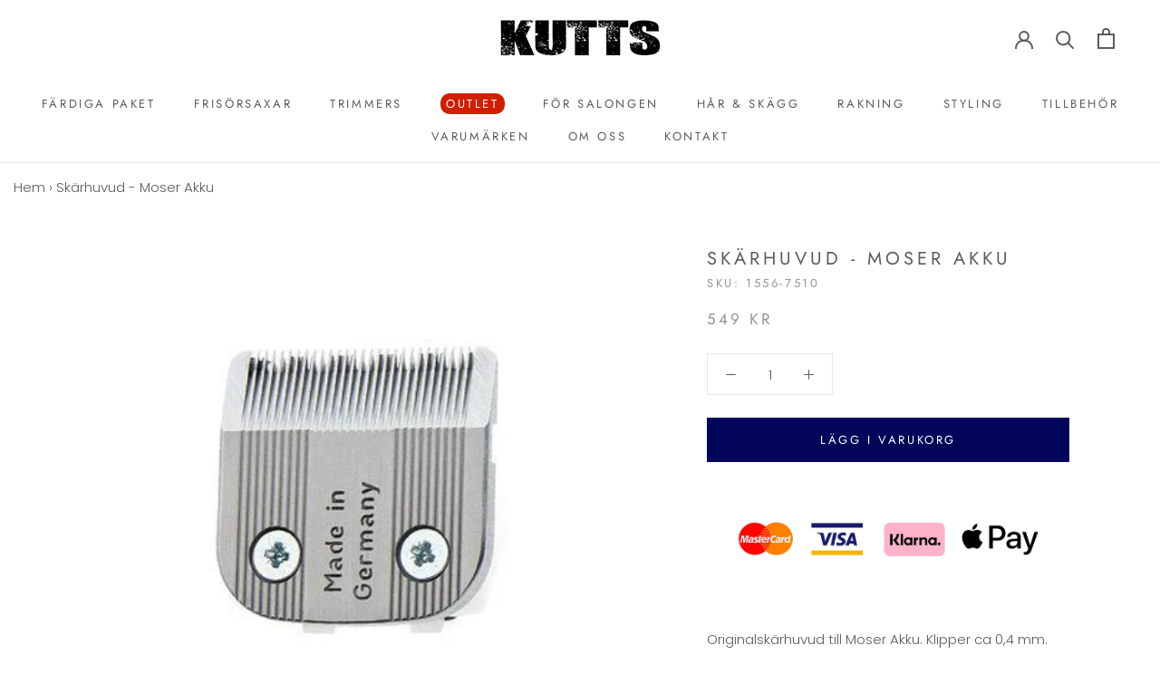

--- FILE ---
content_type: text/html; charset=utf-8
request_url: https://kutts.se/products/skarhuvud-moser-akku
body_size: 43594
content:
<!doctype html>

<html class="no-js" lang="sv">
  <head>
    <meta charset="utf-8"> 
    <meta http-equiv="X-UA-Compatible" content="IE=edge,chrome=1">
    <meta name="viewport" content="width=device-width, initial-scale=1.0, height=device-height, minimum-scale=1.0, maximum-scale=1.0">
    <meta name="theme-color" content="">

    <script>
(function(){D=document;function p(e){var t=D.location.search;if(""==t)return!1;for(var r="##AMP##",n=new DOMParser,i=t.substring(1).replace(/&amp;/i,r).split("&"),a=0;a<i.length;a++){var o=i[a].split("=");if(o[0]==e)return o.shift(),n.parseFromString(unescape(o.join("=").replace(r,"&amp;")),"text/html").body.textContent}return!1}function sc(e,t){var i=new Date;i.setTime(i.getTime()+86400*90000);n=i.toGMTString();document.cookie=e+"="+t+"; path=/; domain="+D.location.hostname.split('.').slice(-2).join('.')+"; expires="+n+"; "};sc('source', 'adrecord');var c=p('trackID');if(c!=false){sc('trackID', c)};})();
</script>
    
<!-- Added by AVADA SEO Suite -->















<meta name="twitter:image" content="http://kutts.se/cdn/shop/products/skarhuvud-akku-trimmer_6eddff20-0fb0-4bce-b100-16c933a23be0.jpg?v=1605806171">
    
<script>window.FPConfig = {};window.FPConfig.ignoreKeywords=["/cart","/account"]</script>



<!-- /Added by AVADA SEO Suite -->
<title>
      Skärhuvud - Moser Akku - Kutts
    </title><meta name="description" content="Oavsett om du är privatperson eller frisör som söker högsta kvalitet på Skärhuvud - Moser Akku och andra produkter så hamnar du rätt om du klickar här. Välkommen till Kutts!"><link rel="canonical" href="https://kutts.se/products/skarhuvud-moser-akku"><link rel="shortcut icon" href="//kutts.se/cdn/shop/files/kutts-favicon_815d2732-850b-4473-9e54-4f183047153f_96x.png?v=1614310389" type="image/png"><meta property="og:type" content="product">
  <meta property="og:title" content="Skärhuvud - Moser Akku"><meta property="og:image" content="http://kutts.se/cdn/shop/products/skarhuvud-akku-trimmer_6eddff20-0fb0-4bce-b100-16c933a23be0.jpg?v=1605806171">
    <meta property="og:image:secure_url" content="https://kutts.se/cdn/shop/products/skarhuvud-akku-trimmer_6eddff20-0fb0-4bce-b100-16c933a23be0.jpg?v=1605806171">
    <meta property="og:image:width" content="415">
    <meta property="og:image:height" content="415"><meta property="product:price:amount" content="549">
  <meta property="product:price:currency" content="SEK"><meta property="og:description" content="Originalskärhuvud till Moser Akku. Klipper ca 0,4 mm."><meta property="og:url" content="https://kutts.se/products/skarhuvud-moser-akku">
<meta property="og:site_name" content="Kutts"><meta name="twitter:card" content="summary"><meta name="twitter:title" content="Skärhuvud - Moser Akku">
  <meta name="twitter:description" content="Originalskärhuvud till Moser Akku. Klipper ca 0,4 mm.">
  <meta name="twitter:image" content="https://kutts.se/cdn/shop/products/skarhuvud-akku-trimmer_6eddff20-0fb0-4bce-b100-16c933a23be0_600x600_crop_center.jpg?v=1605806171">

    <script>window.performance && window.performance.mark && window.performance.mark('shopify.content_for_header.start');</script><meta name="google-site-verification" content="urc-6BvdLqyZCIRNI48oTWB61Jj2t3qy9BjDHhBVi2g">
<meta name="google-site-verification" content="lXJgRqTyJxZFERdeWBfG30fcn7QXzeAGCVMgTGyIBec">
<meta id="shopify-digital-wallet" name="shopify-digital-wallet" content="/42770432162/digital_wallets/dialog">
<meta name="shopify-checkout-api-token" content="24942e23f8421fd2693776bd87456f48">
<meta id="in-context-paypal-metadata" data-shop-id="42770432162" data-venmo-supported="false" data-environment="production" data-locale="en_US" data-paypal-v4="true" data-currency="SEK">
<link rel="alternate" type="application/json+oembed" href="https://kutts.se/products/skarhuvud-moser-akku.oembed">
<script async="async" src="/checkouts/internal/preloads.js?locale=sv-SE"></script>
<link rel="preconnect" href="https://shop.app" crossorigin="anonymous">
<script async="async" src="https://shop.app/checkouts/internal/preloads.js?locale=sv-SE&shop_id=42770432162" crossorigin="anonymous"></script>
<script id="apple-pay-shop-capabilities" type="application/json">{"shopId":42770432162,"countryCode":"SE","currencyCode":"SEK","merchantCapabilities":["supports3DS"],"merchantId":"gid:\/\/shopify\/Shop\/42770432162","merchantName":"Kutts","requiredBillingContactFields":["postalAddress","email","phone"],"requiredShippingContactFields":["postalAddress","email","phone"],"shippingType":"shipping","supportedNetworks":["visa","maestro","masterCard"],"total":{"type":"pending","label":"Kutts","amount":"1.00"},"shopifyPaymentsEnabled":true,"supportsSubscriptions":true}</script>
<script id="shopify-features" type="application/json">{"accessToken":"24942e23f8421fd2693776bd87456f48","betas":["rich-media-storefront-analytics"],"domain":"kutts.se","predictiveSearch":true,"shopId":42770432162,"locale":"sv"}</script>
<script>var Shopify = Shopify || {};
Shopify.shop = "kutts1.myshopify.com";
Shopify.locale = "sv";
Shopify.currency = {"active":"SEK","rate":"1.0"};
Shopify.country = "SE";
Shopify.theme = {"name":"Prestige","id":107500208290,"schema_name":"Prestige","schema_version":"4.8.2","theme_store_id":855,"role":"main"};
Shopify.theme.handle = "null";
Shopify.theme.style = {"id":null,"handle":null};
Shopify.cdnHost = "kutts.se/cdn";
Shopify.routes = Shopify.routes || {};
Shopify.routes.root = "/";</script>
<script type="module">!function(o){(o.Shopify=o.Shopify||{}).modules=!0}(window);</script>
<script>!function(o){function n(){var o=[];function n(){o.push(Array.prototype.slice.apply(arguments))}return n.q=o,n}var t=o.Shopify=o.Shopify||{};t.loadFeatures=n(),t.autoloadFeatures=n()}(window);</script>
<script>
  window.ShopifyPay = window.ShopifyPay || {};
  window.ShopifyPay.apiHost = "shop.app\/pay";
  window.ShopifyPay.redirectState = null;
</script>
<script id="shop-js-analytics" type="application/json">{"pageType":"product"}</script>
<script defer="defer" async type="module" src="//kutts.se/cdn/shopifycloud/shop-js/modules/v2/client.init-shop-cart-sync_BQ29hUGy.sv.esm.js"></script>
<script defer="defer" async type="module" src="//kutts.se/cdn/shopifycloud/shop-js/modules/v2/chunk.common_DVZgvets.esm.js"></script>
<script defer="defer" async type="module" src="//kutts.se/cdn/shopifycloud/shop-js/modules/v2/chunk.modal_Dp9EJq-l.esm.js"></script>
<script type="module">
  await import("//kutts.se/cdn/shopifycloud/shop-js/modules/v2/client.init-shop-cart-sync_BQ29hUGy.sv.esm.js");
await import("//kutts.se/cdn/shopifycloud/shop-js/modules/v2/chunk.common_DVZgvets.esm.js");
await import("//kutts.se/cdn/shopifycloud/shop-js/modules/v2/chunk.modal_Dp9EJq-l.esm.js");

  window.Shopify.SignInWithShop?.initShopCartSync?.({"fedCMEnabled":true,"windoidEnabled":true});

</script>
<script>
  window.Shopify = window.Shopify || {};
  if (!window.Shopify.featureAssets) window.Shopify.featureAssets = {};
  window.Shopify.featureAssets['shop-js'] = {"shop-cart-sync":["modules/v2/client.shop-cart-sync_Bu6t_x9R.sv.esm.js","modules/v2/chunk.common_DVZgvets.esm.js","modules/v2/chunk.modal_Dp9EJq-l.esm.js"],"init-fed-cm":["modules/v2/client.init-fed-cm_D1-Qq-Q9.sv.esm.js","modules/v2/chunk.common_DVZgvets.esm.js","modules/v2/chunk.modal_Dp9EJq-l.esm.js"],"shop-cash-offers":["modules/v2/client.shop-cash-offers_C0440sHw.sv.esm.js","modules/v2/chunk.common_DVZgvets.esm.js","modules/v2/chunk.modal_Dp9EJq-l.esm.js"],"shop-login-button":["modules/v2/client.shop-login-button_CQaJFxXl.sv.esm.js","modules/v2/chunk.common_DVZgvets.esm.js","modules/v2/chunk.modal_Dp9EJq-l.esm.js"],"pay-button":["modules/v2/client.pay-button_BZyH99EP.sv.esm.js","modules/v2/chunk.common_DVZgvets.esm.js","modules/v2/chunk.modal_Dp9EJq-l.esm.js"],"shop-button":["modules/v2/client.shop-button_DmCkdO1R.sv.esm.js","modules/v2/chunk.common_DVZgvets.esm.js","modules/v2/chunk.modal_Dp9EJq-l.esm.js"],"avatar":["modules/v2/client.avatar_BTnouDA3.sv.esm.js"],"init-windoid":["modules/v2/client.init-windoid_D1M6VxtU.sv.esm.js","modules/v2/chunk.common_DVZgvets.esm.js","modules/v2/chunk.modal_Dp9EJq-l.esm.js"],"init-shop-for-new-customer-accounts":["modules/v2/client.init-shop-for-new-customer-accounts_CeZrXdsi.sv.esm.js","modules/v2/client.shop-login-button_CQaJFxXl.sv.esm.js","modules/v2/chunk.common_DVZgvets.esm.js","modules/v2/chunk.modal_Dp9EJq-l.esm.js"],"init-shop-email-lookup-coordinator":["modules/v2/client.init-shop-email-lookup-coordinator_BlEXnj1d.sv.esm.js","modules/v2/chunk.common_DVZgvets.esm.js","modules/v2/chunk.modal_Dp9EJq-l.esm.js"],"init-shop-cart-sync":["modules/v2/client.init-shop-cart-sync_BQ29hUGy.sv.esm.js","modules/v2/chunk.common_DVZgvets.esm.js","modules/v2/chunk.modal_Dp9EJq-l.esm.js"],"shop-toast-manager":["modules/v2/client.shop-toast-manager_Ct9Ayof1.sv.esm.js","modules/v2/chunk.common_DVZgvets.esm.js","modules/v2/chunk.modal_Dp9EJq-l.esm.js"],"init-customer-accounts":["modules/v2/client.init-customer-accounts_B5hQ7EGO.sv.esm.js","modules/v2/client.shop-login-button_CQaJFxXl.sv.esm.js","modules/v2/chunk.common_DVZgvets.esm.js","modules/v2/chunk.modal_Dp9EJq-l.esm.js"],"init-customer-accounts-sign-up":["modules/v2/client.init-customer-accounts-sign-up_BubgnExM.sv.esm.js","modules/v2/client.shop-login-button_CQaJFxXl.sv.esm.js","modules/v2/chunk.common_DVZgvets.esm.js","modules/v2/chunk.modal_Dp9EJq-l.esm.js"],"shop-follow-button":["modules/v2/client.shop-follow-button_uTieMXEA.sv.esm.js","modules/v2/chunk.common_DVZgvets.esm.js","modules/v2/chunk.modal_Dp9EJq-l.esm.js"],"checkout-modal":["modules/v2/client.checkout-modal_BXs16w6w.sv.esm.js","modules/v2/chunk.common_DVZgvets.esm.js","modules/v2/chunk.modal_Dp9EJq-l.esm.js"],"shop-login":["modules/v2/client.shop-login_9pkxbyDl.sv.esm.js","modules/v2/chunk.common_DVZgvets.esm.js","modules/v2/chunk.modal_Dp9EJq-l.esm.js"],"lead-capture":["modules/v2/client.lead-capture_DxnaH17I.sv.esm.js","modules/v2/chunk.common_DVZgvets.esm.js","modules/v2/chunk.modal_Dp9EJq-l.esm.js"],"payment-terms":["modules/v2/client.payment-terms_ByllyJK7.sv.esm.js","modules/v2/chunk.common_DVZgvets.esm.js","modules/v2/chunk.modal_Dp9EJq-l.esm.js"]};
</script>
<script id="__st">var __st={"a":42770432162,"offset":3600,"reqid":"5d6275f6-64ec-4ccd-bde5-d0607531cfc7-1769523003","pageurl":"kutts.se\/products\/skarhuvud-moser-akku","u":"24bc189544c1","p":"product","rtyp":"product","rid":5869485326498};</script>
<script>window.ShopifyPaypalV4VisibilityTracking = true;</script>
<script id="captcha-bootstrap">!function(){'use strict';const t='contact',e='account',n='new_comment',o=[[t,t],['blogs',n],['comments',n],[t,'customer']],c=[[e,'customer_login'],[e,'guest_login'],[e,'recover_customer_password'],[e,'create_customer']],r=t=>t.map((([t,e])=>`form[action*='/${t}']:not([data-nocaptcha='true']) input[name='form_type'][value='${e}']`)).join(','),a=t=>()=>t?[...document.querySelectorAll(t)].map((t=>t.form)):[];function s(){const t=[...o],e=r(t);return a(e)}const i='password',u='form_key',d=['recaptcha-v3-token','g-recaptcha-response','h-captcha-response',i],f=()=>{try{return window.sessionStorage}catch{return}},m='__shopify_v',_=t=>t.elements[u];function p(t,e,n=!1){try{const o=window.sessionStorage,c=JSON.parse(o.getItem(e)),{data:r}=function(t){const{data:e,action:n}=t;return t[m]||n?{data:e,action:n}:{data:t,action:n}}(c);for(const[e,n]of Object.entries(r))t.elements[e]&&(t.elements[e].value=n);n&&o.removeItem(e)}catch(o){console.error('form repopulation failed',{error:o})}}const l='form_type',E='cptcha';function T(t){t.dataset[E]=!0}const w=window,h=w.document,L='Shopify',v='ce_forms',y='captcha';let A=!1;((t,e)=>{const n=(g='f06e6c50-85a8-45c8-87d0-21a2b65856fe',I='https://cdn.shopify.com/shopifycloud/storefront-forms-hcaptcha/ce_storefront_forms_captcha_hcaptcha.v1.5.2.iife.js',D={infoText:'Skyddas av hCaptcha',privacyText:'Integritet',termsText:'Villkor'},(t,e,n)=>{const o=w[L][v],c=o.bindForm;if(c)return c(t,g,e,D).then(n);var r;o.q.push([[t,g,e,D],n]),r=I,A||(h.body.append(Object.assign(h.createElement('script'),{id:'captcha-provider',async:!0,src:r})),A=!0)});var g,I,D;w[L]=w[L]||{},w[L][v]=w[L][v]||{},w[L][v].q=[],w[L][y]=w[L][y]||{},w[L][y].protect=function(t,e){n(t,void 0,e),T(t)},Object.freeze(w[L][y]),function(t,e,n,w,h,L){const[v,y,A,g]=function(t,e,n){const i=e?o:[],u=t?c:[],d=[...i,...u],f=r(d),m=r(i),_=r(d.filter((([t,e])=>n.includes(e))));return[a(f),a(m),a(_),s()]}(w,h,L),I=t=>{const e=t.target;return e instanceof HTMLFormElement?e:e&&e.form},D=t=>v().includes(t);t.addEventListener('submit',(t=>{const e=I(t);if(!e)return;const n=D(e)&&!e.dataset.hcaptchaBound&&!e.dataset.recaptchaBound,o=_(e),c=g().includes(e)&&(!o||!o.value);(n||c)&&t.preventDefault(),c&&!n&&(function(t){try{if(!f())return;!function(t){const e=f();if(!e)return;const n=_(t);if(!n)return;const o=n.value;o&&e.removeItem(o)}(t);const e=Array.from(Array(32),(()=>Math.random().toString(36)[2])).join('');!function(t,e){_(t)||t.append(Object.assign(document.createElement('input'),{type:'hidden',name:u})),t.elements[u].value=e}(t,e),function(t,e){const n=f();if(!n)return;const o=[...t.querySelectorAll(`input[type='${i}']`)].map((({name:t})=>t)),c=[...d,...o],r={};for(const[a,s]of new FormData(t).entries())c.includes(a)||(r[a]=s);n.setItem(e,JSON.stringify({[m]:1,action:t.action,data:r}))}(t,e)}catch(e){console.error('failed to persist form',e)}}(e),e.submit())}));const S=(t,e)=>{t&&!t.dataset[E]&&(n(t,e.some((e=>e===t))),T(t))};for(const o of['focusin','change'])t.addEventListener(o,(t=>{const e=I(t);D(e)&&S(e,y())}));const B=e.get('form_key'),M=e.get(l),P=B&&M;t.addEventListener('DOMContentLoaded',(()=>{const t=y();if(P)for(const e of t)e.elements[l].value===M&&p(e,B);[...new Set([...A(),...v().filter((t=>'true'===t.dataset.shopifyCaptcha))])].forEach((e=>S(e,t)))}))}(h,new URLSearchParams(w.location.search),n,t,e,['guest_login'])})(!0,!0)}();</script>
<script integrity="sha256-4kQ18oKyAcykRKYeNunJcIwy7WH5gtpwJnB7kiuLZ1E=" data-source-attribution="shopify.loadfeatures" defer="defer" src="//kutts.se/cdn/shopifycloud/storefront/assets/storefront/load_feature-a0a9edcb.js" crossorigin="anonymous"></script>
<script crossorigin="anonymous" defer="defer" src="//kutts.se/cdn/shopifycloud/storefront/assets/shopify_pay/storefront-65b4c6d7.js?v=20250812"></script>
<script data-source-attribution="shopify.dynamic_checkout.dynamic.init">var Shopify=Shopify||{};Shopify.PaymentButton=Shopify.PaymentButton||{isStorefrontPortableWallets:!0,init:function(){window.Shopify.PaymentButton.init=function(){};var t=document.createElement("script");t.src="https://kutts.se/cdn/shopifycloud/portable-wallets/latest/portable-wallets.sv.js",t.type="module",document.head.appendChild(t)}};
</script>
<script data-source-attribution="shopify.dynamic_checkout.buyer_consent">
  function portableWalletsHideBuyerConsent(e){var t=document.getElementById("shopify-buyer-consent"),n=document.getElementById("shopify-subscription-policy-button");t&&n&&(t.classList.add("hidden"),t.setAttribute("aria-hidden","true"),n.removeEventListener("click",e))}function portableWalletsShowBuyerConsent(e){var t=document.getElementById("shopify-buyer-consent"),n=document.getElementById("shopify-subscription-policy-button");t&&n&&(t.classList.remove("hidden"),t.removeAttribute("aria-hidden"),n.addEventListener("click",e))}window.Shopify?.PaymentButton&&(window.Shopify.PaymentButton.hideBuyerConsent=portableWalletsHideBuyerConsent,window.Shopify.PaymentButton.showBuyerConsent=portableWalletsShowBuyerConsent);
</script>
<script data-source-attribution="shopify.dynamic_checkout.cart.bootstrap">document.addEventListener("DOMContentLoaded",(function(){function t(){return document.querySelector("shopify-accelerated-checkout-cart, shopify-accelerated-checkout")}if(t())Shopify.PaymentButton.init();else{new MutationObserver((function(e,n){t()&&(Shopify.PaymentButton.init(),n.disconnect())})).observe(document.body,{childList:!0,subtree:!0})}}));
</script>
<script id='scb4127' type='text/javascript' async='' src='https://kutts.se/cdn/shopifycloud/privacy-banner/storefront-banner.js'></script><link id="shopify-accelerated-checkout-styles" rel="stylesheet" media="screen" href="https://kutts.se/cdn/shopifycloud/portable-wallets/latest/accelerated-checkout-backwards-compat.css" crossorigin="anonymous">
<style id="shopify-accelerated-checkout-cart">
        #shopify-buyer-consent {
  margin-top: 1em;
  display: inline-block;
  width: 100%;
}

#shopify-buyer-consent.hidden {
  display: none;
}

#shopify-subscription-policy-button {
  background: none;
  border: none;
  padding: 0;
  text-decoration: underline;
  font-size: inherit;
  cursor: pointer;
}

#shopify-subscription-policy-button::before {
  box-shadow: none;
}

      </style>

<script>window.performance && window.performance.mark && window.performance.mark('shopify.content_for_header.end');</script>

    <link rel="stylesheet" href="//kutts.se/cdn/shop/t/3/assets/theme.scss.css?v=35915116379113455271762843100">

    <script>
      // This allows to expose several variables to the global scope, to be used in scripts
      window.theme = {
        pageType: "product",
        moneyFormat: "{{amount_no_decimals}} kr",
        moneyWithCurrencyFormat: "{{amount_no_decimals}} SEK",
        productImageSize: "square",
        searchMode: "product",
        showPageTransition: false,
        showElementStaggering: false,
        showImageZooming: true
      };

      window.routes = {
        rootUrl: "\/",
        cartUrl: "\/cart",
        cartAddUrl: "\/cart\/add",
        cartChangeUrl: "\/cart\/change",
        searchUrl: "\/search",
        productRecommendationsUrl: "\/recommendations\/products"
      };

      window.languages = {
        cartAddNote: "Lägg till en anteckning",
        cartEditNote: "Redigera anteckning",
        productImageLoadingError: "Det här bilden kunde inte laddas. Testa att ladda om sidan.",
        productFormAddToCart: "Lägg i varukorg",
        productFormUnavailable: "Inte tillgänglig",
        productFormSoldOut: "Slutsåld",
        shippingEstimatorOneResult: "1 tillgänglig alternativ:",
        shippingEstimatorMoreResults: "{{count}} tillgängliga alternativ:",
        shippingEstimatorNoResults: "Inget fraktalternativ kunde hittas"
      };

      window.lazySizesConfig = {
        loadHidden: false,
        hFac: 0.5,
        expFactor: 2,
        ricTimeout: 150,
        lazyClass: 'Image--lazyLoad',
        loadingClass: 'Image--lazyLoading',
        loadedClass: 'Image--lazyLoaded'
      };

      document.documentElement.className = document.documentElement.className.replace('no-js', 'js');
      document.documentElement.style.setProperty('--window-height', window.innerHeight + 'px');

      // We do a quick detection of some features (we could use Modernizr but for so little...)
      (function() {
        document.documentElement.className += ((window.CSS && window.CSS.supports('(position: sticky) or (position: -webkit-sticky)')) ? ' supports-sticky' : ' no-supports-sticky');
        document.documentElement.className += (window.matchMedia('(-moz-touch-enabled: 1), (hover: none)')).matches ? ' no-supports-hover' : ' supports-hover';
      }());
    </script>

    <script src="//kutts.se/cdn/shop/t/3/assets/lazysizes.min.js?v=174358363404432586981596544389" async></script><script src="https://polyfill-fastly.net/v3/polyfill.min.js?unknown=polyfill&features=fetch,Element.prototype.closest,Element.prototype.remove,Element.prototype.classList,Array.prototype.includes,Array.prototype.fill,Object.assign,CustomEvent,IntersectionObserver,IntersectionObserverEntry,URL" defer></script>
    <script src="//kutts.se/cdn/shop/t/3/assets/libs.min.js?v=26178543184394469741596544388" defer></script>
    <script src="//kutts.se/cdn/shop/t/3/assets/theme.min.js?v=32957485377423529921596544392" defer></script>
    <script src="//kutts.se/cdn/shop/t/3/assets/custom.js?v=183944157590872491501596544390" defer></script>

    <script>
      (function () {
        window.onpageshow = function() {
          if (window.theme.showPageTransition) {
            var pageTransition = document.querySelector('.PageTransition');

            if (pageTransition) {
              pageTransition.style.visibility = 'visible';
              pageTransition.style.opacity = '0';
            }
          }

          // When the page is loaded from the cache, we have to reload the cart content
          document.documentElement.dispatchEvent(new CustomEvent('cart:refresh', {
            bubbles: true
          }));
        };
      })();
    </script>

    
  <script type="application/ld+json">
  {
    "@context": "http://schema.org",
    "@type": "Product",
    "offers": [{
          "@type": "Offer",
          "name": "Default Title",
          "availability":"https://schema.org/InStock",
          "price": 549.0,
          "priceCurrency": "SEK",
          "priceValidUntil": "2026-02-06","sku": "1556-7510","url": "/products/skarhuvud-moser-akku/products/skarhuvud-moser-akku?variant=36804636573858"
        }
],
    "brand": {
      "name": "Salontools"
    },
    "name": "Skärhuvud - Moser Akku",
    "description": "Originalskärhuvud till Moser Akku. Klipper ca 0,4 mm.",
    "category": "Skärhuvuden",
    "url": "/products/skarhuvud-moser-akku/products/skarhuvud-moser-akku",
    "sku": "1556-7510",
    "image": {
      "@type": "ImageObject",
      "url": "https://kutts.se/cdn/shop/products/skarhuvud-akku-trimmer_6eddff20-0fb0-4bce-b100-16c933a23be0_1024x.jpg?v=1605806171",
      "image": "https://kutts.se/cdn/shop/products/skarhuvud-akku-trimmer_6eddff20-0fb0-4bce-b100-16c933a23be0_1024x.jpg?v=1605806171",
      "name": "Skärhuvud - Moser Akku - Kutts - Köp frisörprodukter online med professionell kvalitet",
      "width": "1024",
      "height": "1024"
    }
  }
  </script>



  <script type="application/ld+json">
  {
    "@context": "http://schema.org",
    "@type": "BreadcrumbList",
  "itemListElement": [{
      "@type": "ListItem",
      "position": 1,
      "name": "Translation missing: sv.general.breadcrumb.home",
      "item": "https://kutts.se"
    },{
          "@type": "ListItem",
          "position": 2,
          "name": "Skärhuvud - Moser Akku",
          "item": "https://kutts.se/products/skarhuvud-moser-akku"
        }]
  }
  </script>

    
    <!-- Hotjar Tracking Code for www.kutts.se -->
<script>
    (function(h,o,t,j,a,r){
        h.hj=h.hj||function(){(h.hj.q=h.hj.q||[]).push(arguments)};
        h._hjSettings={hjid:2109348,hjsv:6};
        a=o.getElementsByTagName('head')[0];
        r=o.createElement('script');r.async=1;
        r.src=t+h._hjSettings.hjid+j+h._hjSettings.hjsv;
        a.appendChild(r);
    })(window,document,'https://static.hotjar.com/c/hotjar-','.js?sv=');
</script>
    
    <!-- Start VWO Async SmartCode -->
<script type='text/javascript'>
window._vwo_code = window._vwo_code || (function(){
var account_id=489461,
settings_tolerance=2000,
library_tolerance=2500,
use_existing_jquery=false,
is_spa=1,
hide_element='body',

/* DO NOT EDIT BELOW THIS LINE */
f=false,d=document,code={use_existing_jquery:function(){return use_existing_jquery;},library_tolerance:function(){return library_tolerance;},finish:function(){if(!f){f=true;var a=d.getElementById('_vis_opt_path_hides');if(a)a.parentNode.removeChild(a);}},finished:function(){return f;},load:function(a){var b=d.createElement('script');b.src=a;b.type='text/javascript';b.innerText;b.onerror=function(){_vwo_code.finish();};d.getElementsByTagName('head')[0].appendChild(b);},init:function(){
window.settings_timer=setTimeout('_vwo_code.finish()',settings_tolerance);var a=d.createElement('style'),b=hide_element?hide_element+'{opacity:0 !important;filter:alpha(opacity=0) !important;background:none !important;}':'',h=d.getElementsByTagName('head')[0];a.setAttribute('id','_vis_opt_path_hides');a.setAttribute('type','text/css');if(a.styleSheet)a.styleSheet.cssText=b;else a.appendChild(d.createTextNode(b));h.appendChild(a);this.load('https://dev.visualwebsiteoptimizer.com/j.php?a='+account_id+'&u='+encodeURIComponent(d.URL)+'&f='+(+is_spa)+'&r='+Math.random());return settings_timer; }};window._vwo_settings_timer = code.init(); return code; }());
</script>
<!-- End VWO Async SmartCode -->
    
  
<link href="https://monorail-edge.shopifysvc.com" rel="dns-prefetch">
<script>(function(){if ("sendBeacon" in navigator && "performance" in window) {try {var session_token_from_headers = performance.getEntriesByType('navigation')[0].serverTiming.find(x => x.name == '_s').description;} catch {var session_token_from_headers = undefined;}var session_cookie_matches = document.cookie.match(/_shopify_s=([^;]*)/);var session_token_from_cookie = session_cookie_matches && session_cookie_matches.length === 2 ? session_cookie_matches[1] : "";var session_token = session_token_from_headers || session_token_from_cookie || "";function handle_abandonment_event(e) {var entries = performance.getEntries().filter(function(entry) {return /monorail-edge.shopifysvc.com/.test(entry.name);});if (!window.abandonment_tracked && entries.length === 0) {window.abandonment_tracked = true;var currentMs = Date.now();var navigation_start = performance.timing.navigationStart;var payload = {shop_id: 42770432162,url: window.location.href,navigation_start,duration: currentMs - navigation_start,session_token,page_type: "product"};window.navigator.sendBeacon("https://monorail-edge.shopifysvc.com/v1/produce", JSON.stringify({schema_id: "online_store_buyer_site_abandonment/1.1",payload: payload,metadata: {event_created_at_ms: currentMs,event_sent_at_ms: currentMs}}));}}window.addEventListener('pagehide', handle_abandonment_event);}}());</script>
<script id="web-pixels-manager-setup">(function e(e,d,r,n,o){if(void 0===o&&(o={}),!Boolean(null===(a=null===(i=window.Shopify)||void 0===i?void 0:i.analytics)||void 0===a?void 0:a.replayQueue)){var i,a;window.Shopify=window.Shopify||{};var t=window.Shopify;t.analytics=t.analytics||{};var s=t.analytics;s.replayQueue=[],s.publish=function(e,d,r){return s.replayQueue.push([e,d,r]),!0};try{self.performance.mark("wpm:start")}catch(e){}var l=function(){var e={modern:/Edge?\/(1{2}[4-9]|1[2-9]\d|[2-9]\d{2}|\d{4,})\.\d+(\.\d+|)|Firefox\/(1{2}[4-9]|1[2-9]\d|[2-9]\d{2}|\d{4,})\.\d+(\.\d+|)|Chrom(ium|e)\/(9{2}|\d{3,})\.\d+(\.\d+|)|(Maci|X1{2}).+ Version\/(15\.\d+|(1[6-9]|[2-9]\d|\d{3,})\.\d+)([,.]\d+|)( \(\w+\)|)( Mobile\/\w+|) Safari\/|Chrome.+OPR\/(9{2}|\d{3,})\.\d+\.\d+|(CPU[ +]OS|iPhone[ +]OS|CPU[ +]iPhone|CPU IPhone OS|CPU iPad OS)[ +]+(15[._]\d+|(1[6-9]|[2-9]\d|\d{3,})[._]\d+)([._]\d+|)|Android:?[ /-](13[3-9]|1[4-9]\d|[2-9]\d{2}|\d{4,})(\.\d+|)(\.\d+|)|Android.+Firefox\/(13[5-9]|1[4-9]\d|[2-9]\d{2}|\d{4,})\.\d+(\.\d+|)|Android.+Chrom(ium|e)\/(13[3-9]|1[4-9]\d|[2-9]\d{2}|\d{4,})\.\d+(\.\d+|)|SamsungBrowser\/([2-9]\d|\d{3,})\.\d+/,legacy:/Edge?\/(1[6-9]|[2-9]\d|\d{3,})\.\d+(\.\d+|)|Firefox\/(5[4-9]|[6-9]\d|\d{3,})\.\d+(\.\d+|)|Chrom(ium|e)\/(5[1-9]|[6-9]\d|\d{3,})\.\d+(\.\d+|)([\d.]+$|.*Safari\/(?![\d.]+ Edge\/[\d.]+$))|(Maci|X1{2}).+ Version\/(10\.\d+|(1[1-9]|[2-9]\d|\d{3,})\.\d+)([,.]\d+|)( \(\w+\)|)( Mobile\/\w+|) Safari\/|Chrome.+OPR\/(3[89]|[4-9]\d|\d{3,})\.\d+\.\d+|(CPU[ +]OS|iPhone[ +]OS|CPU[ +]iPhone|CPU IPhone OS|CPU iPad OS)[ +]+(10[._]\d+|(1[1-9]|[2-9]\d|\d{3,})[._]\d+)([._]\d+|)|Android:?[ /-](13[3-9]|1[4-9]\d|[2-9]\d{2}|\d{4,})(\.\d+|)(\.\d+|)|Mobile Safari.+OPR\/([89]\d|\d{3,})\.\d+\.\d+|Android.+Firefox\/(13[5-9]|1[4-9]\d|[2-9]\d{2}|\d{4,})\.\d+(\.\d+|)|Android.+Chrom(ium|e)\/(13[3-9]|1[4-9]\d|[2-9]\d{2}|\d{4,})\.\d+(\.\d+|)|Android.+(UC? ?Browser|UCWEB|U3)[ /]?(15\.([5-9]|\d{2,})|(1[6-9]|[2-9]\d|\d{3,})\.\d+)\.\d+|SamsungBrowser\/(5\.\d+|([6-9]|\d{2,})\.\d+)|Android.+MQ{2}Browser\/(14(\.(9|\d{2,})|)|(1[5-9]|[2-9]\d|\d{3,})(\.\d+|))(\.\d+|)|K[Aa][Ii]OS\/(3\.\d+|([4-9]|\d{2,})\.\d+)(\.\d+|)/},d=e.modern,r=e.legacy,n=navigator.userAgent;return n.match(d)?"modern":n.match(r)?"legacy":"unknown"}(),u="modern"===l?"modern":"legacy",c=(null!=n?n:{modern:"",legacy:""})[u],f=function(e){return[e.baseUrl,"/wpm","/b",e.hashVersion,"modern"===e.buildTarget?"m":"l",".js"].join("")}({baseUrl:d,hashVersion:r,buildTarget:u}),m=function(e){var d=e.version,r=e.bundleTarget,n=e.surface,o=e.pageUrl,i=e.monorailEndpoint;return{emit:function(e){var a=e.status,t=e.errorMsg,s=(new Date).getTime(),l=JSON.stringify({metadata:{event_sent_at_ms:s},events:[{schema_id:"web_pixels_manager_load/3.1",payload:{version:d,bundle_target:r,page_url:o,status:a,surface:n,error_msg:t},metadata:{event_created_at_ms:s}}]});if(!i)return console&&console.warn&&console.warn("[Web Pixels Manager] No Monorail endpoint provided, skipping logging."),!1;try{return self.navigator.sendBeacon.bind(self.navigator)(i,l)}catch(e){}var u=new XMLHttpRequest;try{return u.open("POST",i,!0),u.setRequestHeader("Content-Type","text/plain"),u.send(l),!0}catch(e){return console&&console.warn&&console.warn("[Web Pixels Manager] Got an unhandled error while logging to Monorail."),!1}}}}({version:r,bundleTarget:l,surface:e.surface,pageUrl:self.location.href,monorailEndpoint:e.monorailEndpoint});try{o.browserTarget=l,function(e){var d=e.src,r=e.async,n=void 0===r||r,o=e.onload,i=e.onerror,a=e.sri,t=e.scriptDataAttributes,s=void 0===t?{}:t,l=document.createElement("script"),u=document.querySelector("head"),c=document.querySelector("body");if(l.async=n,l.src=d,a&&(l.integrity=a,l.crossOrigin="anonymous"),s)for(var f in s)if(Object.prototype.hasOwnProperty.call(s,f))try{l.dataset[f]=s[f]}catch(e){}if(o&&l.addEventListener("load",o),i&&l.addEventListener("error",i),u)u.appendChild(l);else{if(!c)throw new Error("Did not find a head or body element to append the script");c.appendChild(l)}}({src:f,async:!0,onload:function(){if(!function(){var e,d;return Boolean(null===(d=null===(e=window.Shopify)||void 0===e?void 0:e.analytics)||void 0===d?void 0:d.initialized)}()){var d=window.webPixelsManager.init(e)||void 0;if(d){var r=window.Shopify.analytics;r.replayQueue.forEach((function(e){var r=e[0],n=e[1],o=e[2];d.publishCustomEvent(r,n,o)})),r.replayQueue=[],r.publish=d.publishCustomEvent,r.visitor=d.visitor,r.initialized=!0}}},onerror:function(){return m.emit({status:"failed",errorMsg:"".concat(f," has failed to load")})},sri:function(e){var d=/^sha384-[A-Za-z0-9+/=]+$/;return"string"==typeof e&&d.test(e)}(c)?c:"",scriptDataAttributes:o}),m.emit({status:"loading"})}catch(e){m.emit({status:"failed",errorMsg:(null==e?void 0:e.message)||"Unknown error"})}}})({shopId: 42770432162,storefrontBaseUrl: "https://kutts.se",extensionsBaseUrl: "https://extensions.shopifycdn.com/cdn/shopifycloud/web-pixels-manager",monorailEndpoint: "https://monorail-edge.shopifysvc.com/unstable/produce_batch",surface: "storefront-renderer",enabledBetaFlags: ["2dca8a86"],webPixelsConfigList: [{"id":"962363736","configuration":"{\"config\":\"{\\\"pixel_id\\\":\\\"G-S76GTG9YPJ\\\",\\\"target_country\\\":\\\"SE\\\",\\\"gtag_events\\\":[{\\\"type\\\":\\\"search\\\",\\\"action_label\\\":\\\"G-S76GTG9YPJ\\\"},{\\\"type\\\":\\\"begin_checkout\\\",\\\"action_label\\\":\\\"G-S76GTG9YPJ\\\"},{\\\"type\\\":\\\"view_item\\\",\\\"action_label\\\":[\\\"G-S76GTG9YPJ\\\",\\\"MC-GM2EVZDHWH\\\"]},{\\\"type\\\":\\\"purchase\\\",\\\"action_label\\\":[\\\"G-S76GTG9YPJ\\\",\\\"MC-GM2EVZDHWH\\\"]},{\\\"type\\\":\\\"page_view\\\",\\\"action_label\\\":[\\\"G-S76GTG9YPJ\\\",\\\"MC-GM2EVZDHWH\\\"]},{\\\"type\\\":\\\"add_payment_info\\\",\\\"action_label\\\":\\\"G-S76GTG9YPJ\\\"},{\\\"type\\\":\\\"add_to_cart\\\",\\\"action_label\\\":\\\"G-S76GTG9YPJ\\\"}],\\\"enable_monitoring_mode\\\":false}\"}","eventPayloadVersion":"v1","runtimeContext":"OPEN","scriptVersion":"b2a88bafab3e21179ed38636efcd8a93","type":"APP","apiClientId":1780363,"privacyPurposes":[],"dataSharingAdjustments":{"protectedCustomerApprovalScopes":["read_customer_address","read_customer_email","read_customer_name","read_customer_personal_data","read_customer_phone"]}},{"id":"shopify-app-pixel","configuration":"{}","eventPayloadVersion":"v1","runtimeContext":"STRICT","scriptVersion":"0450","apiClientId":"shopify-pixel","type":"APP","privacyPurposes":["ANALYTICS","MARKETING"]},{"id":"shopify-custom-pixel","eventPayloadVersion":"v1","runtimeContext":"LAX","scriptVersion":"0450","apiClientId":"shopify-pixel","type":"CUSTOM","privacyPurposes":["ANALYTICS","MARKETING"]}],isMerchantRequest: false,initData: {"shop":{"name":"Kutts","paymentSettings":{"currencyCode":"SEK"},"myshopifyDomain":"kutts1.myshopify.com","countryCode":"SE","storefrontUrl":"https:\/\/kutts.se"},"customer":null,"cart":null,"checkout":null,"productVariants":[{"price":{"amount":549.0,"currencyCode":"SEK"},"product":{"title":"Skärhuvud - Moser Akku","vendor":"Salontools","id":"5869485326498","untranslatedTitle":"Skärhuvud - Moser Akku","url":"\/products\/skarhuvud-moser-akku","type":"Skärhuvuden"},"id":"36804636573858","image":{"src":"\/\/kutts.se\/cdn\/shop\/products\/skarhuvud-akku-trimmer_6eddff20-0fb0-4bce-b100-16c933a23be0.jpg?v=1605806171"},"sku":"1556-7510","title":"Default Title","untranslatedTitle":"Default Title"}],"purchasingCompany":null},},"https://kutts.se/cdn","fcfee988w5aeb613cpc8e4bc33m6693e112",{"modern":"","legacy":""},{"shopId":"42770432162","storefrontBaseUrl":"https:\/\/kutts.se","extensionBaseUrl":"https:\/\/extensions.shopifycdn.com\/cdn\/shopifycloud\/web-pixels-manager","surface":"storefront-renderer","enabledBetaFlags":"[\"2dca8a86\"]","isMerchantRequest":"false","hashVersion":"fcfee988w5aeb613cpc8e4bc33m6693e112","publish":"custom","events":"[[\"page_viewed\",{}],[\"product_viewed\",{\"productVariant\":{\"price\":{\"amount\":549.0,\"currencyCode\":\"SEK\"},\"product\":{\"title\":\"Skärhuvud - Moser Akku\",\"vendor\":\"Salontools\",\"id\":\"5869485326498\",\"untranslatedTitle\":\"Skärhuvud - Moser Akku\",\"url\":\"\/products\/skarhuvud-moser-akku\",\"type\":\"Skärhuvuden\"},\"id\":\"36804636573858\",\"image\":{\"src\":\"\/\/kutts.se\/cdn\/shop\/products\/skarhuvud-akku-trimmer_6eddff20-0fb0-4bce-b100-16c933a23be0.jpg?v=1605806171\"},\"sku\":\"1556-7510\",\"title\":\"Default Title\",\"untranslatedTitle\":\"Default Title\"}}]]"});</script><script>
  window.ShopifyAnalytics = window.ShopifyAnalytics || {};
  window.ShopifyAnalytics.meta = window.ShopifyAnalytics.meta || {};
  window.ShopifyAnalytics.meta.currency = 'SEK';
  var meta = {"product":{"id":5869485326498,"gid":"gid:\/\/shopify\/Product\/5869485326498","vendor":"Salontools","type":"Skärhuvuden","handle":"skarhuvud-moser-akku","variants":[{"id":36804636573858,"price":54900,"name":"Skärhuvud - Moser Akku","public_title":null,"sku":"1556-7510"}],"remote":false},"page":{"pageType":"product","resourceType":"product","resourceId":5869485326498,"requestId":"5d6275f6-64ec-4ccd-bde5-d0607531cfc7-1769523003"}};
  for (var attr in meta) {
    window.ShopifyAnalytics.meta[attr] = meta[attr];
  }
</script>
<script class="analytics">
  (function () {
    var customDocumentWrite = function(content) {
      var jquery = null;

      if (window.jQuery) {
        jquery = window.jQuery;
      } else if (window.Checkout && window.Checkout.$) {
        jquery = window.Checkout.$;
      }

      if (jquery) {
        jquery('body').append(content);
      }
    };

    var hasLoggedConversion = function(token) {
      if (token) {
        return document.cookie.indexOf('loggedConversion=' + token) !== -1;
      }
      return false;
    }

    var setCookieIfConversion = function(token) {
      if (token) {
        var twoMonthsFromNow = new Date(Date.now());
        twoMonthsFromNow.setMonth(twoMonthsFromNow.getMonth() + 2);

        document.cookie = 'loggedConversion=' + token + '; expires=' + twoMonthsFromNow;
      }
    }

    var trekkie = window.ShopifyAnalytics.lib = window.trekkie = window.trekkie || [];
    if (trekkie.integrations) {
      return;
    }
    trekkie.methods = [
      'identify',
      'page',
      'ready',
      'track',
      'trackForm',
      'trackLink'
    ];
    trekkie.factory = function(method) {
      return function() {
        var args = Array.prototype.slice.call(arguments);
        args.unshift(method);
        trekkie.push(args);
        return trekkie;
      };
    };
    for (var i = 0; i < trekkie.methods.length; i++) {
      var key = trekkie.methods[i];
      trekkie[key] = trekkie.factory(key);
    }
    trekkie.load = function(config) {
      trekkie.config = config || {};
      trekkie.config.initialDocumentCookie = document.cookie;
      var first = document.getElementsByTagName('script')[0];
      var script = document.createElement('script');
      script.type = 'text/javascript';
      script.onerror = function(e) {
        var scriptFallback = document.createElement('script');
        scriptFallback.type = 'text/javascript';
        scriptFallback.onerror = function(error) {
                var Monorail = {
      produce: function produce(monorailDomain, schemaId, payload) {
        var currentMs = new Date().getTime();
        var event = {
          schema_id: schemaId,
          payload: payload,
          metadata: {
            event_created_at_ms: currentMs,
            event_sent_at_ms: currentMs
          }
        };
        return Monorail.sendRequest("https://" + monorailDomain + "/v1/produce", JSON.stringify(event));
      },
      sendRequest: function sendRequest(endpointUrl, payload) {
        // Try the sendBeacon API
        if (window && window.navigator && typeof window.navigator.sendBeacon === 'function' && typeof window.Blob === 'function' && !Monorail.isIos12()) {
          var blobData = new window.Blob([payload], {
            type: 'text/plain'
          });

          if (window.navigator.sendBeacon(endpointUrl, blobData)) {
            return true;
          } // sendBeacon was not successful

        } // XHR beacon

        var xhr = new XMLHttpRequest();

        try {
          xhr.open('POST', endpointUrl);
          xhr.setRequestHeader('Content-Type', 'text/plain');
          xhr.send(payload);
        } catch (e) {
          console.log(e);
        }

        return false;
      },
      isIos12: function isIos12() {
        return window.navigator.userAgent.lastIndexOf('iPhone; CPU iPhone OS 12_') !== -1 || window.navigator.userAgent.lastIndexOf('iPad; CPU OS 12_') !== -1;
      }
    };
    Monorail.produce('monorail-edge.shopifysvc.com',
      'trekkie_storefront_load_errors/1.1',
      {shop_id: 42770432162,
      theme_id: 107500208290,
      app_name: "storefront",
      context_url: window.location.href,
      source_url: "//kutts.se/cdn/s/trekkie.storefront.a804e9514e4efded663580eddd6991fcc12b5451.min.js"});

        };
        scriptFallback.async = true;
        scriptFallback.src = '//kutts.se/cdn/s/trekkie.storefront.a804e9514e4efded663580eddd6991fcc12b5451.min.js';
        first.parentNode.insertBefore(scriptFallback, first);
      };
      script.async = true;
      script.src = '//kutts.se/cdn/s/trekkie.storefront.a804e9514e4efded663580eddd6991fcc12b5451.min.js';
      first.parentNode.insertBefore(script, first);
    };
    trekkie.load(
      {"Trekkie":{"appName":"storefront","development":false,"defaultAttributes":{"shopId":42770432162,"isMerchantRequest":null,"themeId":107500208290,"themeCityHash":"11057374863551330524","contentLanguage":"sv","currency":"SEK","eventMetadataId":"9a249f20-d890-4536-8447-b2053fb09bb5"},"isServerSideCookieWritingEnabled":true,"monorailRegion":"shop_domain","enabledBetaFlags":["65f19447"]},"Session Attribution":{},"S2S":{"facebookCapiEnabled":true,"source":"trekkie-storefront-renderer","apiClientId":580111}}
    );

    var loaded = false;
    trekkie.ready(function() {
      if (loaded) return;
      loaded = true;

      window.ShopifyAnalytics.lib = window.trekkie;

      var originalDocumentWrite = document.write;
      document.write = customDocumentWrite;
      try { window.ShopifyAnalytics.merchantGoogleAnalytics.call(this); } catch(error) {};
      document.write = originalDocumentWrite;

      window.ShopifyAnalytics.lib.page(null,{"pageType":"product","resourceType":"product","resourceId":5869485326498,"requestId":"5d6275f6-64ec-4ccd-bde5-d0607531cfc7-1769523003","shopifyEmitted":true});

      var match = window.location.pathname.match(/checkouts\/(.+)\/(thank_you|post_purchase)/)
      var token = match? match[1]: undefined;
      if (!hasLoggedConversion(token)) {
        setCookieIfConversion(token);
        window.ShopifyAnalytics.lib.track("Viewed Product",{"currency":"SEK","variantId":36804636573858,"productId":5869485326498,"productGid":"gid:\/\/shopify\/Product\/5869485326498","name":"Skärhuvud - Moser Akku","price":"549.00","sku":"1556-7510","brand":"Salontools","variant":null,"category":"Skärhuvuden","nonInteraction":true,"remote":false},undefined,undefined,{"shopifyEmitted":true});
      window.ShopifyAnalytics.lib.track("monorail:\/\/trekkie_storefront_viewed_product\/1.1",{"currency":"SEK","variantId":36804636573858,"productId":5869485326498,"productGid":"gid:\/\/shopify\/Product\/5869485326498","name":"Skärhuvud - Moser Akku","price":"549.00","sku":"1556-7510","brand":"Salontools","variant":null,"category":"Skärhuvuden","nonInteraction":true,"remote":false,"referer":"https:\/\/kutts.se\/products\/skarhuvud-moser-akku"});
      }
    });


        var eventsListenerScript = document.createElement('script');
        eventsListenerScript.async = true;
        eventsListenerScript.src = "//kutts.se/cdn/shopifycloud/storefront/assets/shop_events_listener-3da45d37.js";
        document.getElementsByTagName('head')[0].appendChild(eventsListenerScript);

})();</script>
  <script>
  if (!window.ga || (window.ga && typeof window.ga !== 'function')) {
    window.ga = function ga() {
      (window.ga.q = window.ga.q || []).push(arguments);
      if (window.Shopify && window.Shopify.analytics && typeof window.Shopify.analytics.publish === 'function') {
        window.Shopify.analytics.publish("ga_stub_called", {}, {sendTo: "google_osp_migration"});
      }
      console.error("Shopify's Google Analytics stub called with:", Array.from(arguments), "\nSee https://help.shopify.com/manual/promoting-marketing/pixels/pixel-migration#google for more information.");
    };
    if (window.Shopify && window.Shopify.analytics && typeof window.Shopify.analytics.publish === 'function') {
      window.Shopify.analytics.publish("ga_stub_initialized", {}, {sendTo: "google_osp_migration"});
    }
  }
</script>
<script
  defer
  src="https://kutts.se/cdn/shopifycloud/perf-kit/shopify-perf-kit-3.0.4.min.js"
  data-application="storefront-renderer"
  data-shop-id="42770432162"
  data-render-region="gcp-us-east1"
  data-page-type="product"
  data-theme-instance-id="107500208290"
  data-theme-name="Prestige"
  data-theme-version="4.8.2"
  data-monorail-region="shop_domain"
  data-resource-timing-sampling-rate="10"
  data-shs="true"
  data-shs-beacon="true"
  data-shs-export-with-fetch="true"
  data-shs-logs-sample-rate="1"
  data-shs-beacon-endpoint="https://kutts.se/api/collect"
></script>
</head>

  <body class="prestige--v4  template-product">
    <a class="PageSkipLink u-visually-hidden" href="#main">Skippa till innehåll</a>
    <span class="LoadingBar"></span>
    <div class="PageOverlay"></div><div id="shopify-section-popup" class="shopify-section"></div>
    <div id="shopify-section-sidebar-menu" class="shopify-section"><section id="sidebar-menu" class="SidebarMenu Drawer Drawer--small Drawer--fromLeft" aria-hidden="true" data-section-id="sidebar-menu" data-section-type="sidebar-menu">
    <header class="Drawer__Header" data-drawer-animated-left>
      <button class="Drawer__Close Icon-Wrapper--clickable" data-action="close-drawer" data-drawer-id="sidebar-menu" aria-label="Stäng meny"><svg class="Icon Icon--close" role="presentation" viewBox="0 0 16 14">
      <path d="M15 0L1 14m14 0L1 0" stroke="currentColor" fill="none" fill-rule="evenodd"></path>
    </svg></button>
    </header>

    <div class="Drawer__Content">
      <div class="Drawer__Main" data-drawer-animated-left data-scrollable>
        <div class="Drawer__Container">
          <nav class="SidebarMenu__Nav SidebarMenu__Nav--primary" aria-label="Sidomeny"><div class="Collapsible"><a href="/collections/fardiga-paket" class="Collapsible__Button Heading Link Link--primary u-h6">Färdiga paket</a></div><div class="Collapsible"><button class="Collapsible__Button Heading u-h6" data-action="toggle-collapsible" aria-expanded="false">Frisörsaxar<span class="Collapsible__Plus"></span>
                  </button>

                  <div class="Collapsible__Inner">
                    <div class="Collapsible__Content"><div class="Collapsible"><a href="/collections/hogersaxar" class="Collapsible__Button Heading Text--subdued Link Link--primary u-h7">Högersaxar</a></div><div class="Collapsible"><a href="/collections/vanstersaxar" class="Collapsible__Button Heading Text--subdued Link Link--primary u-h7">Vänstersaxar</a></div><div class="Collapsible"><a href="/collections/effileringssaxar" class="Collapsible__Button Heading Text--subdued Link Link--primary u-h7">Effileringssaxar</a></div><div class="Collapsible"><a href="/collections/frisorknivar" class="Collapsible__Button Heading Text--subdued Link Link--primary u-h7">Frisörknivar</a></div></div>
                  </div></div><div class="Collapsible"><button class="Collapsible__Button Heading u-h6" data-action="toggle-collapsible" aria-expanded="false">Trimmers<span class="Collapsible__Plus"></span>
                  </button>

                  <div class="Collapsible__Inner">
                    <div class="Collapsible__Content"><div class="Collapsible"><a href="/collections/hartrimmers" class="Collapsible__Button Heading Text--subdued Link Link--primary u-h7">Hårtrimmers</a></div><div class="Collapsible"><a href="/collections/skaggtrimmers" class="Collapsible__Button Heading Text--subdued Link Link--primary u-h7">Skäggtrimmers</a></div><div class="Collapsible"><a href="/collections/djurtrimmers" class="Collapsible__Button Heading Text--subdued Link Link--primary u-h7">Djurtrimmers</a></div><div class="Collapsible"><a href="/collections/tillbehor" class="Collapsible__Button Heading Text--subdued Link Link--primary u-h7">Tillbehör</a></div></div>
                  </div></div><div class="Collapsible"><a href="/collections/outlet" class="Collapsible__Button Heading Link Link--primary u-h6">Outlet</a></div><div class="Collapsible"><button class="Collapsible__Button Heading u-h6" data-action="toggle-collapsible" aria-expanded="false">Hår &amp; Skägg<span class="Collapsible__Plus"></span>
                  </button>

                  <div class="Collapsible__Inner">
                    <div class="Collapsible__Content"><div class="Collapsible"><a href="/collections/har" class="Collapsible__Button Heading Text--subdued Link Link--primary u-h7">Hår</a></div><div class="Collapsible"><a href="/collections/skagg" class="Collapsible__Button Heading Text--subdued Link Link--primary u-h7">Skägg</a></div></div>
                  </div></div><div class="Collapsible"><button class="Collapsible__Button Heading u-h6" data-action="toggle-collapsible" aria-expanded="false">Rakning<span class="Collapsible__Plus"></span>
                  </button>

                  <div class="Collapsible__Inner">
                    <div class="Collapsible__Content"><div class="Collapsible"><a href="/collections/rakborstar" class="Collapsible__Button Heading Text--subdued Link Link--primary u-h7">Rakborstar</a></div><div class="Collapsible"><a href="/collections/rakhyvlar" class="Collapsible__Button Heading Text--subdued Link Link--primary u-h7">Rakhyvlar</a></div><div class="Collapsible"><a href="/collections/rakknivar" class="Collapsible__Button Heading Text--subdued Link Link--primary u-h7">Rakknivar</a></div><div class="Collapsible"><a href="/collections/rakblad" class="Collapsible__Button Heading Text--subdued Link Link--primary u-h7">Rakblad</a></div><div class="Collapsible"><a href="/collections/tillbehor-rakning" class="Collapsible__Button Heading Text--subdued Link Link--primary u-h7">Tillbehör</a></div></div>
                  </div></div><div class="Collapsible"><button class="Collapsible__Button Heading u-h6" data-action="toggle-collapsible" aria-expanded="false">Styling<span class="Collapsible__Plus"></span>
                  </button>

                  <div class="Collapsible__Inner">
                    <div class="Collapsible__Content"><div class="Collapsible"><a href="/collections/harfonar-hartorkar" class="Collapsible__Button Heading Text--subdued Link Link--primary u-h7">Hårfönar / Hårtorkar</a></div><div class="Collapsible"><a href="/collections/locktanger" class="Collapsible__Button Heading Text--subdued Link Link--primary u-h7">Locktänger</a></div><div class="Collapsible"><a href="/collections/plattanger" class="Collapsible__Button Heading Text--subdued Link Link--primary u-h7">Plattänger</a></div><div class="Collapsible"><a href="/collections/kammar-borstar" class="Collapsible__Button Heading Text--subdued Link Link--primary u-h7">Kammar &amp; Borstar</a></div></div>
                  </div></div><div class="Collapsible"><button class="Collapsible__Button Heading u-h6" data-action="toggle-collapsible" aria-expanded="false">Tillbehör<span class="Collapsible__Plus"></span>
                  </button>

                  <div class="Collapsible__Inner">
                    <div class="Collapsible__Content"><div class="Collapsible"><a href="/collections/batterier" class="Collapsible__Button Heading Text--subdued Link Link--primary u-h7">Batterier</a></div><div class="Collapsible"><a href="/collections/distanskammar" class="Collapsible__Button Heading Text--subdued Link Link--primary u-h7">Distanskammar</a></div><div class="Collapsible"><a href="/collections/frisorkappor" class="Collapsible__Button Heading Text--subdued Link Link--primary u-h7">Frisörkappor</a></div><div class="Collapsible"><a href="/collections/holster" class="Collapsible__Button Heading Text--subdued Link Link--primary u-h7">Hölster</a></div><div class="Collapsible"><a href="/collections/laddare" class="Collapsible__Button Heading Text--subdued Link Link--primary u-h7">Laddare</a></div><div class="Collapsible"><a href="/collections/reservdelar" class="Collapsible__Button Heading Text--subdued Link Link--primary u-h7">Reservdelar</a></div><div class="Collapsible"><a href="/collections/skarhuvuden" class="Collapsible__Button Heading Text--subdued Link Link--primary u-h7">Skärhuvuden</a></div><div class="Collapsible"><a href="/collections/rakblad" class="Collapsible__Button Heading Text--subdued Link Link--primary u-h7">Rakblad</a></div><div class="Collapsible"><a href="/collections/underhall-rengoring" class="Collapsible__Button Heading Text--subdued Link Link--primary u-h7">Underhåll &amp; Rengöring</a></div></div>
                  </div></div><div class="Collapsible"><button class="Collapsible__Button Heading u-h6" data-action="toggle-collapsible" aria-expanded="false">Varumärken<span class="Collapsible__Plus"></span>
                  </button>

                  <div class="Collapsible__Inner">
                    <div class="Collapsible__Content"><div class="Collapsible"><a href="/collections/wahl" class="Collapsible__Button Heading Text--subdued Link Link--primary u-h7">Wahl</a></div><div class="Collapsible"><a href="/collections/jaguar" class="Collapsible__Button Heading Text--subdued Link Link--primary u-h7">Jaguar</a></div><div class="Collapsible"><a href="/collections/moser" class="Collapsible__Button Heading Text--subdued Link Link--primary u-h7">Moser</a></div><div class="Collapsible"><a href="/collections/oster" class="Collapsible__Button Heading Text--subdued Link Link--primary u-h7">Oster</a></div><div class="Collapsible"><a href="/collections/tondeo-solingen" class="Collapsible__Button Heading Text--subdued Link Link--primary u-h7">Tondeo Solingen</a></div><div class="Collapsible"><a href="/collections/ermila" class="Collapsible__Button Heading Text--subdued Link Link--primary u-h7">Ermila</a></div><div class="Collapsible"><a href="/collections/gentlemen-of-sweden" class="Collapsible__Button Heading Text--subdued Link Link--primary u-h7">Gentlemen of Sweden</a></div><div class="Collapsible"><a href="/collections/beard-junk" class="Collapsible__Button Heading Text--subdued Link Link--primary u-h7">Beard Junk</a></div></div>
                  </div></div><div class="Collapsible"><button class="Collapsible__Button Heading u-h6" data-action="toggle-collapsible" aria-expanded="false">Om oss<span class="Collapsible__Plus"></span>
                  </button>

                  <div class="Collapsible__Inner">
                    <div class="Collapsible__Content"><div class="Collapsible"><a href="/pages/kop-och-leveransvillkor" class="Collapsible__Button Heading Text--subdued Link Link--primary u-h7">Villkor</a></div><div class="Collapsible"><a href="/pages/service-och-reparationer" class="Collapsible__Button Heading Text--subdued Link Link--primary u-h7">Service och reparationer</a></div><div class="Collapsible"><a href="/pages/skotselrad" class="Collapsible__Button Heading Text--subdued Link Link--primary u-h7">Skötselråd</a></div><div class="Collapsible"><a href="/pages/kvalite" class="Collapsible__Button Heading Text--subdued Link Link--primary u-h7">Kvalitet</a></div><div class="Collapsible"><a href="/pages/nyhetsbrev" class="Collapsible__Button Heading Text--subdued Link Link--primary u-h7">Nyhetsbrev</a></div><div class="Collapsible"><a href="#" class="Collapsible__Button Heading Text--subdued Link Link--primary u-h7">Avtalskund</a></div><div class="Collapsible"><a href="/blogs/blogg" class="Collapsible__Button Heading Text--subdued Link Link--primary u-h7">Blogg</a></div></div>
                  </div></div><div class="Collapsible"><button class="Collapsible__Button Heading u-h6" data-action="toggle-collapsible" aria-expanded="false">Kontakt<span class="Collapsible__Plus"></span>
                  </button>

                  <div class="Collapsible__Inner">
                    <div class="Collapsible__Content"><div class="Collapsible"><a href="/pages/kontakta-oss" class="Collapsible__Button Heading Text--subdued Link Link--primary u-h7">Kontakt</a></div><div class="Collapsible"><a href="/pages/hjalpcenter" class="Collapsible__Button Heading Text--subdued Link Link--primary u-h7">Hjälpcenter</a></div></div>
                  </div></div></nav><nav class="SidebarMenu__Nav SidebarMenu__Nav--secondary">
            <ul class="Linklist Linklist--spacingLoose"><li class="Linklist__Item">
                  <a href="/account" class="Text--subdued Link Link--primary">Konto</a>
                </li></ul>
          </nav>
        </div>
      </div><aside class="Drawer__Footer" data-drawer-animated-bottom><ul class="SidebarMenu__Social HorizontalList HorizontalList--spacingFill">
    <li class="HorizontalList__Item">
      <a href="https://www.facebook.com/kutts.se" class="Link Link--primary" target="_blank" rel="noopener" aria-label="Facebook">
        <span class="Icon-Wrapper--clickable"><svg class="Icon Icon--facebook" viewBox="0 0 9 17">
      <path d="M5.842 17V9.246h2.653l.398-3.023h-3.05v-1.93c0-.874.246-1.47 1.526-1.47H9V.118C8.718.082 7.75 0 6.623 0 4.27 0 2.66 1.408 2.66 3.994v2.23H0v3.022h2.66V17h3.182z"></path>
    </svg></span>
      </a>
    </li>

    
<li class="HorizontalList__Item">
      <a href="https://www.instagram.com/kutts_se/" class="Link Link--primary" target="_blank" rel="noopener" aria-label="Instagram">
        <span class="Icon-Wrapper--clickable"><svg class="Icon Icon--instagram" role="presentation" viewBox="0 0 32 32">
      <path d="M15.994 2.886c4.273 0 4.775.019 6.464.095 1.562.07 2.406.33 2.971.552.749.292 1.283.635 1.841 1.194s.908 1.092 1.194 1.841c.216.565.483 1.41.552 2.971.076 1.689.095 2.19.095 6.464s-.019 4.775-.095 6.464c-.07 1.562-.33 2.406-.552 2.971-.292.749-.635 1.283-1.194 1.841s-1.092.908-1.841 1.194c-.565.216-1.41.483-2.971.552-1.689.076-2.19.095-6.464.095s-4.775-.019-6.464-.095c-1.562-.07-2.406-.33-2.971-.552-.749-.292-1.283-.635-1.841-1.194s-.908-1.092-1.194-1.841c-.216-.565-.483-1.41-.552-2.971-.076-1.689-.095-2.19-.095-6.464s.019-4.775.095-6.464c.07-1.562.33-2.406.552-2.971.292-.749.635-1.283 1.194-1.841s1.092-.908 1.841-1.194c.565-.216 1.41-.483 2.971-.552 1.689-.083 2.19-.095 6.464-.095zm0-2.883c-4.343 0-4.889.019-6.597.095-1.702.076-2.864.349-3.879.743-1.054.406-1.943.959-2.832 1.848S1.251 4.473.838 5.521C.444 6.537.171 7.699.095 9.407.019 11.109 0 11.655 0 15.997s.019 4.889.095 6.597c.076 1.702.349 2.864.743 3.886.406 1.054.959 1.943 1.848 2.832s1.784 1.435 2.832 1.848c1.016.394 2.178.667 3.886.743s2.248.095 6.597.095 4.889-.019 6.597-.095c1.702-.076 2.864-.349 3.886-.743 1.054-.406 1.943-.959 2.832-1.848s1.435-1.784 1.848-2.832c.394-1.016.667-2.178.743-3.886s.095-2.248.095-6.597-.019-4.889-.095-6.597c-.076-1.702-.349-2.864-.743-3.886-.406-1.054-.959-1.943-1.848-2.832S27.532 1.247 26.484.834C25.468.44 24.306.167 22.598.091c-1.714-.07-2.26-.089-6.603-.089zm0 7.778c-4.533 0-8.216 3.676-8.216 8.216s3.683 8.216 8.216 8.216 8.216-3.683 8.216-8.216-3.683-8.216-8.216-8.216zm0 13.549c-2.946 0-5.333-2.387-5.333-5.333s2.387-5.333 5.333-5.333 5.333 2.387 5.333 5.333-2.387 5.333-5.333 5.333zM26.451 7.457c0 1.059-.858 1.917-1.917 1.917s-1.917-.858-1.917-1.917c0-1.059.858-1.917 1.917-1.917s1.917.858 1.917 1.917z"></path>
    </svg></span>
      </a>
    </li>

    

  </ul>

</aside></div>
</section>

</div>
<div id="sidebar-cart" class="Drawer Drawer--fromRight" aria-hidden="true" data-section-id="cart" data-section-type="cart" data-section-settings='{
  "type": "drawer",
  "itemCount": 0,
  "drawer": true,
  "hasShippingEstimator": false
}'>
  <div class="Drawer__Header Drawer__Header--bordered Drawer__Container">
      <span class="Drawer__Title Heading u-h4">Varukorg</span>

      <button class="Drawer__Close Icon-Wrapper--clickable" data-action="close-drawer" data-drawer-id="sidebar-cart" aria-label="Stäng varukorg"><svg class="Icon Icon--close" role="presentation" viewBox="0 0 16 14">
      <path d="M15 0L1 14m14 0L1 0" stroke="currentColor" fill="none" fill-rule="evenodd"></path>
    </svg></button>
  </div>

  <form class="Cart Drawer__Content" action="/cart" method="POST" novalidate>
    <div class="Drawer__Main" data-scrollable><div class="Cart__ShippingNotice Text--subdued">
          <div class="Drawer__Container"><p>Handla för <span>2 000 kr</span> mer och få fri frakt!</p></div>
        </div><p class="Cart__Empty Heading u-h5">Din varukorg är tom</p></div></form>
</div>
<div class="PageContainer">
      <div id="shopify-section-announcement" class="shopify-section"></div>
      <div id="shopify-section-header" class="shopify-section shopify-section--header"><div id="Search" class="Search" aria-hidden="true">
  <div class="Search__Inner">
    <div class="Search__SearchBar">
      <form action="/search" name="GET" role="search" class="Search__Form">
        <div class="Search__InputIconWrapper">
          <span class="hidden-tablet-and-up"><svg class="Icon Icon--search" role="presentation" viewBox="0 0 18 17">
      <g transform="translate(1 1)" stroke="currentColor" fill="none" fill-rule="evenodd" stroke-linecap="square">
        <path d="M16 16l-5.0752-5.0752"></path>
        <circle cx="6.4" cy="6.4" r="6.4"></circle>
      </g>
    </svg></span>
          <span class="hidden-phone"><svg class="Icon Icon--search-desktop" role="presentation" viewBox="0 0 21 21">
      <g transform="translate(1 1)" stroke="currentColor" stroke-width="2" fill="none" fill-rule="evenodd" stroke-linecap="square">
        <path d="M18 18l-5.7096-5.7096"></path>
        <circle cx="7.2" cy="7.2" r="7.2"></circle>
      </g>
    </svg></span>
        </div>

        <input type="search" class="Search__Input Heading" name="q" autocomplete="off" autocorrect="off" autocapitalize="off" placeholder="Sök..." autofocus>
        <input type="hidden" name="type" value="product">
      </form>

      <button class="Search__Close Link Link--primary" data-action="close-search"><svg class="Icon Icon--close" role="presentation" viewBox="0 0 16 14">
      <path d="M15 0L1 14m14 0L1 0" stroke="currentColor" fill="none" fill-rule="evenodd"></path>
    </svg></button>
    </div>

    <div class="Search__Results" aria-hidden="true"></div>
  </div>
</div><header id="section-header"
        class="Header Header--inline   Header--withIcons"
        data-section-id="header"
        data-section-type="header"
        data-section-settings='{
  "navigationStyle": "inline",
  "hasTransparentHeader": false,
  "isSticky": true
}'
        role="banner">
  <div class="Header__Wrapper">
    <div class="Header__FlexItem Header__FlexItem--fill">
      <button class="Header__Icon Icon-Wrapper Icon-Wrapper--clickable hidden-desk" aria-expanded="false" data-action="open-drawer" data-drawer-id="sidebar-menu" aria-label="Öppna meny">
        <span class="hidden-tablet-and-up"><svg class="Icon Icon--nav" role="presentation" viewBox="0 0 20 14">
      <path d="M0 14v-1h20v1H0zm0-7.5h20v1H0v-1zM0 0h20v1H0V0z" fill="currentColor"></path>
    </svg></span>
        <span class="hidden-phone"><svg class="Icon Icon--nav-desktop" role="presentation" viewBox="0 0 24 16">
      <path d="M0 15.985v-2h24v2H0zm0-9h24v2H0v-2zm0-7h24v2H0v-2z" fill="currentColor"></path>
    </svg></span>
      </button><nav class="Header__MainNav hidden-pocket hidden-lap" aria-label="Huvudmeny">
          <ul class="HorizontalList HorizontalList--spacingExtraLoose"><li class="HorizontalList__Item " >
                <a href="/collections/fardiga-paket" class="Heading u-h6">Färdiga paket<span class="Header__LinkSpacer">Färdiga paket</span></a></li><li class="HorizontalList__Item " aria-haspopup="true">
                <a href="/collections/frisorsaxar" class="Heading u-h6">Frisörsaxar<span class="Header__LinkSpacer">Frisörsaxar</span></a><div class="MegaMenu MegaMenu--spacingEvenly " aria-hidden="true" >
                      <div class="MegaMenu__Inner"><div class="MegaMenu__Item MegaMenu__Item--fit">
                            <a href="#" class="MegaMenu__Title Heading Text--subdued u-h7">Frisörsaxar</a><ul class="Linklist"><li class="Linklist__Item">
                                    <a href="/collections/hogersaxar" class="Link Link--secondary">Högersaxar</a>
                                  </li><li class="Linklist__Item">
                                    <a href="/collections/vanstersaxar" class="Link Link--secondary">Vänstersaxar</a>
                                  </li><li class="Linklist__Item">
                                    <a href="/collections/effileringssaxar" class="Link Link--secondary">Effileringssaxar för frisörer - Kutts</a>
                                  </li><li class="Linklist__Item">
                                    <a href="/collections/frisorknivar" class="Link Link--secondary">Frisörknivar</a>
                                  </li></ul></div><div class="MegaMenu__Item" style="width: 660px; min-width: 425px;"><div class="MegaMenu__Push MegaMenu__Push--shrink"><a class="MegaMenu__PushLink" href="/collections/hogersaxar"><div class="MegaMenu__PushImageWrapper AspectRatio" style="background: url(//kutts.se/cdn/shop/files/hogersaxar_1x1.jpg?v=1613767745); max-width: 370px; --aspect-ratio: 1.894319682959049">
                                  <img class="Image--lazyLoad Image--fadeIn"
                                       data-src="//kutts.se/cdn/shop/files/hogersaxar_370x230@2x.jpg?v=1613767745"
                                       alt="">

                                  <span class="Image__Loader"></span>
                                </div><p class="MegaMenu__PushHeading Heading u-h6">Högersaxar</p><p class="MegaMenu__PushSubHeading Heading Text--subdued u-h7">Frisörens val</p></a></div><div class="MegaMenu__Push MegaMenu__Push--shrink"><a class="MegaMenu__PushLink" href="/collections/vanstersaxar"><div class="MegaMenu__PushImageWrapper AspectRatio" style="background: url(//kutts.se/cdn/shop/files/vanster_1x1.jpg?v=1613767745); max-width: 370px; --aspect-ratio: 1.894319682959049">
                                  <img class="Image--lazyLoad Image--fadeIn"
                                       data-src="//kutts.se/cdn/shop/files/vanster_370x230@2x.jpg?v=1613767745"
                                       alt="">

                                  <span class="Image__Loader"></span>
                                </div><p class="MegaMenu__PushHeading Heading u-h6">Vänstersaxar</p><p class="MegaMenu__PushSubHeading Heading Text--subdued u-h7">För vänsterhänta</p></a></div></div></div>
                    </div></li><li class="HorizontalList__Item " aria-haspopup="true">
                <a href="/collections/trimmers" class="Heading u-h6">Trimmers<span class="Header__LinkSpacer">Trimmers</span></a><div class="MegaMenu MegaMenu--spacingEvenly " aria-hidden="true" >
                      <div class="MegaMenu__Inner"><div class="MegaMenu__Item MegaMenu__Item--fit">
                            <a href="#" class="MegaMenu__Title Heading Text--subdued u-h7">Trimmers</a><ul class="Linklist"><li class="Linklist__Item">
                                    <a href="/collections/hartrimmers" class="Link Link--secondary">Hårtrimmers och hårklippare - Kutts</a>
                                  </li><li class="Linklist__Item">
                                    <a href="/collections/skaggtrimmers" class="Link Link--secondary">Skäggtrimmers</a>
                                  </li><li class="Linklist__Item">
                                    <a href="/collections/tradlosa-trimmers" class="Link Link--secondary">Trådlösa trimmers</a>
                                  </li><li class="Linklist__Item">
                                    <a href="/collections/djurtrimmers" class="Link Link--secondary">Djurtrimmers</a>
                                  </li><li class="Linklist__Item">
                                    <a href="/collections/tillbehor" class="Link Link--secondary">Tillbehör</a>
                                  </li></ul></div><div class="MegaMenu__Item" style="width: 660px; min-width: 425px;"><div class="MegaMenu__Push MegaMenu__Push--shrink"><a class="MegaMenu__PushLink" href="/collections/hartrimmers"><div class="MegaMenu__PushImageWrapper AspectRatio" style="background: url(//kutts.se/cdn/shop/files/hartrimmers_1x1.jpg?v=1613767747); max-width: 370px; --aspect-ratio: 1.894319682959049">
                                  <img class="Image--lazyLoad Image--fadeIn"
                                       data-src="//kutts.se/cdn/shop/files/hartrimmers_370x230@2x.jpg?v=1613767747"
                                       alt="">

                                  <span class="Image__Loader"></span>
                                </div><p class="MegaMenu__PushHeading Heading u-h6">Håtrimmers</p><p class="MegaMenu__PushSubHeading Heading Text--subdued u-h7">Klipp dig hemma</p></a></div><div class="MegaMenu__Push MegaMenu__Push--shrink"><a class="MegaMenu__PushLink" href="/collections/skaggtrimmers"><div class="MegaMenu__PushImageWrapper AspectRatio" style="background: url(//kutts.se/cdn/shop/files/skagg_1x1.jpg?v=1613767747); max-width: 370px; --aspect-ratio: 1.894319682959049">
                                  <img class="Image--lazyLoad Image--fadeIn"
                                       data-src="//kutts.se/cdn/shop/files/skagg_370x230@2x.jpg?v=1613767747"
                                       alt="">

                                  <span class="Image__Loader"></span>
                                </div><p class="MegaMenu__PushHeading Heading u-h6">Skäggtrimmers</p><p class="MegaMenu__PushSubHeading Heading Text--subdued u-h7">Av högsta kvalitet</p></a></div></div></div>
                    </div></li><li class="HorizontalList__Item " >
                <a href="/collections/outlet" class="Heading u-h6">Outlet<span class="Header__LinkSpacer">Outlet</span></a></li><li class="HorizontalList__Item " >
                <a href="/collections/for-salongen" class="Heading u-h6">För salongen<span class="Header__LinkSpacer">För salongen</span></a></li><li class="HorizontalList__Item " aria-haspopup="true">
                <a href="/collections/har-skagg" class="Heading u-h6">Hår &amp; Skägg<span class="Header__LinkSpacer">Hår &amp; Skägg</span></a><div class="MegaMenu MegaMenu--spacingEvenly " aria-hidden="true" >
                      <div class="MegaMenu__Inner"><div class="MegaMenu__Item MegaMenu__Item--fit">
                            <a href="#" class="MegaMenu__Title Heading Text--subdued u-h7">Hår & Skägg</a><ul class="Linklist"><li class="Linklist__Item">
                                    <a href="/collections/har" class="Link Link--secondary">Hår</a>
                                  </li><li class="Linklist__Item">
                                    <a href="/collections/skagg" class="Link Link--secondary">Skägg</a>
                                  </li></ul></div><div class="MegaMenu__Item" style="width: 660px; min-width: 425px;"><div class="MegaMenu__Push MegaMenu__Push--shrink"><a class="MegaMenu__PushLink" href="/collections/har"><div class="MegaMenu__PushImageWrapper AspectRatio" style="background: url(//kutts.se/cdn/shop/files/har_1x1.jpg?v=1613767748); max-width: 370px; --aspect-ratio: 1.894319682959049">
                                  <img class="Image--lazyLoad Image--fadeIn"
                                       data-src="//kutts.se/cdn/shop/files/har_370x230@2x.jpg?v=1613767748"
                                       alt="">

                                  <span class="Image__Loader"></span>
                                </div><p class="MegaMenu__PushHeading Heading u-h6">Hår</p><p class="MegaMenu__PushSubHeading Heading Text--subdued u-h7">Allt till ditt hår</p></a></div><div class="MegaMenu__Push MegaMenu__Push--shrink"><a class="MegaMenu__PushLink" href="/collections/skagg"><div class="MegaMenu__PushImageWrapper AspectRatio" style="background: url(//kutts.se/cdn/shop/files/skagg-1_1x1.jpg?v=1613767747); max-width: 370px; --aspect-ratio: 1.894319682959049">
                                  <img class="Image--lazyLoad Image--fadeIn"
                                       data-src="//kutts.se/cdn/shop/files/skagg-1_370x230@2x.jpg?v=1613767747"
                                       alt="">

                                  <span class="Image__Loader"></span>
                                </div><p class="MegaMenu__PushHeading Heading u-h6">Skägg</p><p class="MegaMenu__PushSubHeading Heading Text--subdued u-h7">Allt för ditt skägg</p></a></div></div></div>
                    </div></li><li class="HorizontalList__Item " aria-haspopup="true">
                <a href="/collections/rakning" class="Heading u-h6">Rakning<span class="Header__LinkSpacer">Rakning</span></a><div class="MegaMenu MegaMenu--spacingEvenly " aria-hidden="true" >
                      <div class="MegaMenu__Inner"><div class="MegaMenu__Item MegaMenu__Item--fit">
                            <a href="#" class="MegaMenu__Title Heading Text--subdued u-h7">Rakning</a><ul class="Linklist"><li class="Linklist__Item">
                                    <a href="/collections/rakborstar" class="Link Link--secondary">Rakborstar</a>
                                  </li><li class="Linklist__Item">
                                    <a href="/collections/rakhyvlar" class="Link Link--secondary">Rakhyvlar</a>
                                  </li><li class="Linklist__Item">
                                    <a href="/collections/rakknivar" class="Link Link--secondary">Rakknivar</a>
                                  </li><li class="Linklist__Item">
                                    <a href="/collections/rakblad" class="Link Link--secondary">Rakblad</a>
                                  </li><li class="Linklist__Item">
                                    <a href="/collections/tillbehor-rakning" class="Link Link--secondary">Tillbehör</a>
                                  </li></ul></div><div class="MegaMenu__Item" style="width: 660px; min-width: 425px;"><div class="MegaMenu__Push MegaMenu__Push--shrink"><a class="MegaMenu__PushLink" href="/collections/rakhyvlar"><div class="MegaMenu__PushImageWrapper AspectRatio" style="background: url(//kutts.se/cdn/shop/files/rakhyvlar_1x1.jpg?v=1613782809); max-width: 370px; --aspect-ratio: 1.894319682959049">
                                  <img class="Image--lazyLoad Image--fadeIn"
                                       data-src="//kutts.se/cdn/shop/files/rakhyvlar_370x230@2x.jpg?v=1613782809"
                                       alt="">

                                  <span class="Image__Loader"></span>
                                </div><p class="MegaMenu__PushHeading Heading u-h6">Rakhyvlar</p><p class="MegaMenu__PushSubHeading Heading Text--subdued u-h7">Hållbara hyvlar</p></a></div><div class="MegaMenu__Push MegaMenu__Push--shrink"><a class="MegaMenu__PushLink" href="/collections/tillbehor-rakning"><div class="MegaMenu__PushImageWrapper AspectRatio" style="background: url(//kutts.se/cdn/shop/files/tillbehor_1x1.jpg?v=1613782809); max-width: 370px; --aspect-ratio: 1.894319682959049">
                                  <img class="Image--lazyLoad Image--fadeIn"
                                       data-src="//kutts.se/cdn/shop/files/tillbehor_370x230@2x.jpg?v=1613782809"
                                       alt="">

                                  <span class="Image__Loader"></span>
                                </div><p class="MegaMenu__PushHeading Heading u-h6">Tillbehör</p><p class="MegaMenu__PushSubHeading Heading Text--subdued u-h7">Raka dig säkrare</p></a></div></div></div>
                    </div></li><li class="HorizontalList__Item " aria-haspopup="true">
                <a href="/collections/styling" class="Heading u-h6">Styling<span class="Header__LinkSpacer">Styling</span></a><div class="MegaMenu MegaMenu--spacingEvenly " aria-hidden="true" >
                      <div class="MegaMenu__Inner"><div class="MegaMenu__Item MegaMenu__Item--fit">
                            <a href="/collections/styling" class="MegaMenu__Title Heading Text--subdued u-h7">Styling</a><ul class="Linklist"><li class="Linklist__Item">
                                    <a href="/collections/harfonar-hartorkar" class="Link Link--secondary">Hårfönar / Hårtorkar</a>
                                  </li><li class="Linklist__Item">
                                    <a href="/collections/locktanger" class="Link Link--secondary">Locktänger</a>
                                  </li><li class="Linklist__Item">
                                    <a href="/collections/plattanger" class="Link Link--secondary">Plattänger</a>
                                  </li><li class="Linklist__Item">
                                    <a href="/collections/kammar-borstar" class="Link Link--secondary">Frisörkammar &amp; Frisörborstar - Kutts</a>
                                  </li></ul></div><div class="MegaMenu__Item" style="width: 660px; min-width: 425px;"><div class="MegaMenu__Push MegaMenu__Push--shrink"><a class="MegaMenu__PushLink" href="/collections/harfonar-hartorkar"><div class="MegaMenu__PushImageWrapper AspectRatio" style="background: url(//kutts.se/cdn/shop/files/harfonar_1x1.jpg?v=1614304746); max-width: 370px; --aspect-ratio: 1.894319682959049">
                                  <img class="Image--lazyLoad Image--fadeIn"
                                       data-src="//kutts.se/cdn/shop/files/harfonar_370x230@2x.jpg?v=1614304746"
                                       alt="">

                                  <span class="Image__Loader"></span>
                                </div><p class="MegaMenu__PushHeading Heading u-h6">Hårfönar / Hårtorkar</p><p class="MegaMenu__PushSubHeading Heading Text--subdued u-h7">Som håller länge</p></a></div><div class="MegaMenu__Push MegaMenu__Push--shrink"><a class="MegaMenu__PushLink" href="/collections/locktanger"><div class="MegaMenu__PushImageWrapper AspectRatio" style="background: url(//kutts.se/cdn/shop/files/locktanger_1x1.jpg?v=1614304746); max-width: 370px; --aspect-ratio: 1.894319682959049">
                                  <img class="Image--lazyLoad Image--fadeIn"
                                       data-src="//kutts.se/cdn/shop/files/locktanger_370x230@2x.jpg?v=1614304746"
                                       alt="">

                                  <span class="Image__Loader"></span>
                                </div><p class="MegaMenu__PushHeading Heading u-h6">Locktänger</p><p class="MegaMenu__PushSubHeading Heading Text--subdued u-h7">Av högsta kvalitet</p></a></div></div></div>
                    </div></li><li class="HorizontalList__Item " aria-haspopup="true">
                <a href="/collections/tillbehor" class="Heading u-h6">Tillbehör<span class="Header__LinkSpacer">Tillbehör</span></a><div class="MegaMenu MegaMenu--spacingEvenly " aria-hidden="true" >
                      <div class="MegaMenu__Inner"><div class="MegaMenu__Item MegaMenu__Item--fit">
                            <a href="/collections/tillbehor" class="MegaMenu__Title Heading Text--subdued u-h7">Tillbehör</a><ul class="Linklist"><li class="Linklist__Item">
                                    <a href="/collections/batterier" class="Link Link--secondary">Batterier</a>
                                  </li><li class="Linklist__Item">
                                    <a href="/collections/distanskammar" class="Link Link--secondary">Distanskammar</a>
                                  </li><li class="Linklist__Item">
                                    <a href="/collections/frisorkappor" class="Link Link--secondary">Frisörkappor</a>
                                  </li><li class="Linklist__Item">
                                    <a href="/collections/holster" class="Link Link--secondary">Hölster</a>
                                  </li><li class="Linklist__Item">
                                    <a href="/collections/laddare" class="Link Link--secondary">Laddare</a>
                                  </li><li class="Linklist__Item">
                                    <a href="/collections/reservdelar" class="Link Link--secondary">Reservdelar</a>
                                  </li><li class="Linklist__Item">
                                    <a href="/collections/skarhuvuden" class="Link Link--secondary">Skärhuvuden</a>
                                  </li><li class="Linklist__Item">
                                    <a href="/collections/rakblad" class="Link Link--secondary">Rakblad</a>
                                  </li><li class="Linklist__Item">
                                    <a href="/collections/underhall-rengoring" class="Link Link--secondary">Underhåll &amp; Rengöring</a>
                                  </li></ul></div><div class="MegaMenu__Item" style="width: 660px; min-width: 425px;"><div class="MegaMenu__Push MegaMenu__Push--shrink"><a class="MegaMenu__PushLink" href="/collections/distanskammar"><div class="MegaMenu__PushImageWrapper AspectRatio" style="background: url(//kutts.se/cdn/shop/files/distanskam_1x1.jpg?v=1614304745); max-width: 370px; --aspect-ratio: 1.894319682959049">
                                  <img class="Image--lazyLoad Image--fadeIn"
                                       data-src="//kutts.se/cdn/shop/files/distanskam_370x230@2x.jpg?v=1614304745"
                                       alt="">

                                  <span class="Image__Loader"></span>
                                </div><p class="MegaMenu__PushHeading Heading u-h6">Distanskammar</p><p class="MegaMenu__PushSubHeading Heading Text--subdued u-h7">För rätt klipplängd</p></a></div><div class="MegaMenu__Push MegaMenu__Push--shrink"><a class="MegaMenu__PushLink" href="/collections/skarhuvuden"><div class="MegaMenu__PushImageWrapper AspectRatio" style="background: url(//kutts.se/cdn/shop/files/skarhuvuden_1x1.jpg?v=1614304745); max-width: 370px; --aspect-ratio: 1.894319682959049">
                                  <img class="Image--lazyLoad Image--fadeIn"
                                       data-src="//kutts.se/cdn/shop/files/skarhuvuden_370x230@2x.jpg?v=1614304745"
                                       alt="">

                                  <span class="Image__Loader"></span>
                                </div><p class="MegaMenu__PushHeading Heading u-h6">Skärhuvuden</p><p class="MegaMenu__PushSubHeading Heading Text--subdued u-h7">Till din maskin</p></a></div></div></div>
                    </div></li><li class="HorizontalList__Item " aria-haspopup="true">
                <a href="/collections/varumarken" class="Heading u-h6">Varumärken<span class="Header__LinkSpacer">Varumärken</span></a><div class="MegaMenu MegaMenu--spacingEvenly " aria-hidden="true" >
                      <div class="MegaMenu__Inner"><div class="MegaMenu__Item MegaMenu__Item--fit">
                            <a href="/collections/varumarken" class="MegaMenu__Title Heading Text--subdued u-h7">Varumärken</a><ul class="Linklist"><li class="Linklist__Item">
                                    <a href="/collections/wahl" class="Link Link--secondary">Wahl</a>
                                  </li><li class="Linklist__Item">
                                    <a href="/collections/jaguar" class="Link Link--secondary">Jaguar</a>
                                  </li><li class="Linklist__Item">
                                    <a href="/collections/moser" class="Link Link--secondary">Moser</a>
                                  </li><li class="Linklist__Item">
                                    <a href="/collections/oster" class="Link Link--secondary">Oster</a>
                                  </li><li class="Linklist__Item">
                                    <a href="/collections/tondeo-solingen" class="Link Link--secondary">Tondeo Solingen</a>
                                  </li><li class="Linklist__Item">
                                    <a href="/collections/ermila" class="Link Link--secondary">Ermila</a>
                                  </li><li class="Linklist__Item">
                                    <a href="/collections/gentlemen-of-sweden" class="Link Link--secondary">Gentlemen of Sweden</a>
                                  </li><li class="Linklist__Item">
                                    <a href="/collections/beard-junk" class="Link Link--secondary">Beard Junk</a>
                                  </li></ul></div><div class="MegaMenu__Item" style="width: 660px; min-width: 425px;"><div class="MegaMenu__Push MegaMenu__Push--shrink"><a class="MegaMenu__PushLink" href="/collections/wahl"><div class="MegaMenu__PushImageWrapper AspectRatio" style="background: url(//kutts.se/cdn/shop/files/wahl-2_1x1.jpg?v=1614304743); max-width: 370px; --aspect-ratio: 1.894319682959049">
                                  <img class="Image--lazyLoad Image--fadeIn"
                                       data-src="//kutts.se/cdn/shop/files/wahl-2_370x230@2x.jpg?v=1614304743"
                                       alt="">

                                  <span class="Image__Loader"></span>
                                </div><p class="MegaMenu__PushHeading Heading u-h6">Wahl</p><p class="MegaMenu__PushSubHeading Heading Text--subdued u-h7">Grym kvalitet sedan 1919</p></a></div><div class="MegaMenu__Push MegaMenu__Push--shrink"><a class="MegaMenu__PushLink" href="/collections/jaguar"><div class="MegaMenu__PushImageWrapper AspectRatio" style="background: url(//kutts.se/cdn/shop/files/hogersaxar_1x1.jpg?v=1613767745); max-width: 370px; --aspect-ratio: 1.894319682959049">
                                  <img class="Image--lazyLoad Image--fadeIn"
                                       data-src="//kutts.se/cdn/shop/files/hogersaxar_370x230@2x.jpg?v=1613767745"
                                       alt="">

                                  <span class="Image__Loader"></span>
                                </div><p class="MegaMenu__PushHeading Heading u-h6">Jaguar</p><p class="MegaMenu__PushSubHeading Heading Text--subdued u-h7">Perfektion av design och funktion</p></a></div></div></div>
                    </div></li><li class="HorizontalList__Item " aria-haspopup="true">
                <a href="/pages/om-oss" class="Heading u-h6">Om oss</a><div class="DropdownMenu" aria-hidden="true">
                    <ul class="Linklist"><li class="Linklist__Item" >
                          <a href="/pages/om-oss" class="Link Link--secondary">Om oss </a></li><li class="Linklist__Item" >
                          <a href="/pages/kop-och-leveransvillkor" class="Link Link--secondary">Villkor </a></li><li class="Linklist__Item" >
                          <a href="/pages/service-och-reparationer" class="Link Link--secondary">Service och reparationer </a></li><li class="Linklist__Item" >
                          <a href="/pages/skotselrad" class="Link Link--secondary">Skötselråd </a></li><li class="Linklist__Item" >
                          <a href="/pages/kvalite" class="Link Link--secondary">Kvalitet </a></li><li class="Linklist__Item" >
                          <a href="/pages/nyhetsbrev" class="Link Link--secondary">Nyhetsbrev </a></li><li class="Linklist__Item" >
                          <a href="#" class="Link Link--secondary">Avtalskund </a></li><li class="Linklist__Item" >
                          <a href="/blogs/blogg" class="Link Link--secondary">Blogg </a></li></ul>
                  </div></li><li class="HorizontalList__Item " aria-haspopup="true">
                <a href="/pages/kontakta-oss" class="Heading u-h6">Kontakt</a><div class="DropdownMenu" aria-hidden="true">
                    <ul class="Linklist"><li class="Linklist__Item" >
                          <a href="/pages/kontakta-oss" class="Link Link--secondary">Kontakt </a></li><li class="Linklist__Item" >
                          <a href="/pages/hjalpcenter" class="Link Link--secondary">Hjälpcenter </a></li></ul>
                  </div></li></ul>
        </nav></div><div class="Header__FlexItem Header__FlexItem--logo"><div class="Header__Logo"><a href="/" class="Header__LogoLink"><img class="Header__LogoImage Header__LogoImage--primary"
               src="//kutts.se/cdn/shop/files/Kutts_185x.png?v=1613763270"
               srcset="//kutts.se/cdn/shop/files/Kutts_185x.png?v=1613763270 1x, //kutts.se/cdn/shop/files/Kutts_185x@2x.png?v=1613763270 2x"
               width="185"
               alt="Kutts"></a></div></div>

    <div class="Header__FlexItem Header__FlexItem--fill"><a href="/account" class="Header__Icon Icon-Wrapper Icon-Wrapper--clickable hidden-phone"><svg class="Icon Icon--account" role="presentation" viewBox="0 0 20 20">
      <g transform="translate(1 1)" stroke="currentColor" stroke-width="2" fill="none" fill-rule="evenodd" stroke-linecap="square">
        <path d="M0 18c0-4.5188182 3.663-8.18181818 8.18181818-8.18181818h1.63636364C14.337 9.81818182 18 13.4811818 18 18"></path>
        <circle cx="9" cy="4.90909091" r="4.90909091"></circle>
      </g>
    </svg></a><a href="/search" class="Header__Icon Icon-Wrapper Icon-Wrapper--clickable " data-action="toggle-search" aria-label="Sök">
        <span class="hidden-tablet-and-up"><svg class="Icon Icon--search" role="presentation" viewBox="0 0 18 17">
      <g transform="translate(1 1)" stroke="currentColor" fill="none" fill-rule="evenodd" stroke-linecap="square">
        <path d="M16 16l-5.0752-5.0752"></path>
        <circle cx="6.4" cy="6.4" r="6.4"></circle>
      </g>
    </svg></span>
        <span class="hidden-phone"><svg class="Icon Icon--search-desktop" role="presentation" viewBox="0 0 21 21">
      <g transform="translate(1 1)" stroke="currentColor" stroke-width="2" fill="none" fill-rule="evenodd" stroke-linecap="square">
        <path d="M18 18l-5.7096-5.7096"></path>
        <circle cx="7.2" cy="7.2" r="7.2"></circle>
      </g>
    </svg></span>
      </a>

      <a href="/cart" class="Header__Icon Icon-Wrapper Icon-Wrapper--clickable " data-action="open-drawer" data-drawer-id="sidebar-cart" aria-expanded="false" aria-label="Öppna varukorg">
        <span class="hidden-tablet-and-up"><svg class="Icon Icon--cart" role="presentation" viewBox="0 0 17 20">
      <path d="M0 20V4.995l1 .006v.015l4-.002V4c0-2.484 1.274-4 3.5-4C10.518 0 12 1.48 12 4v1.012l5-.003v.985H1V19h15V6.005h1V20H0zM11 4.49C11 2.267 10.507 1 8.5 1 6.5 1 6 2.27 6 4.49V5l5-.002V4.49z" fill="currentColor"></path>
    </svg></span>
        <span class="hidden-phone"><svg class="Icon Icon--cart-desktop" role="presentation" viewBox="0 0 19 23">
      <path d="M0 22.985V5.995L2 6v.03l17-.014v16.968H0zm17-15H2v13h15v-13zm-5-2.882c0-2.04-.493-3.203-2.5-3.203-2 0-2.5 1.164-2.5 3.203v.912H5V4.647C5 1.19 7.274 0 9.5 0 11.517 0 14 1.354 14 4.647v1.368h-2v-.912z" fill="currentColor"></path>
    </svg></span>
        <span class="Header__CartDot "></span>
      </a>
    </div>
  </div>


</header>

<style>:root {
      --use-sticky-header: 1;
      --use-unsticky-header: 0;
    }

    .shopify-section--header {
      position: -webkit-sticky;
      position: sticky;
    }@media screen and (max-width: 640px) {
      .Header__LogoImage {
        max-width: 90px;
      }
    }:root {
      --header-is-not-transparent: 1;
      --header-is-transparent: 0;
    }</style>

<script>
  document.documentElement.style.setProperty('--header-height', document.getElementById('shopify-section-header').offsetHeight + 'px');
</script>

</div>

      <main id="main" role="main">
        <div id="shopify-section-product-template" class="shopify-section shopify-section--bordered">
<nav class="breadcrumb" role="navigation" aria-label="breadcrumbs">
  <a href="/" title="Home">Hem</a>
  
    
    <span aria-hidden="true">&rsaquo;</span>
    <span>Skärhuvud - Moser Akku</span>
  
</nav>


<section class="Product Product--medium" data-section-id="product-template" data-section-type="product" data-section-settings='{
  "enableHistoryState": true,
  "templateSuffix": null,
  "showInventoryQuantity": true,
  "showSku": true,
  "stackProductImages": false,
  "showThumbnails": true,
  "enableVideoLooping": true,
  "inventoryQuantityThreshold": 3,
  "showPriceInButton": false,
  "enableImageZoom": true,
  "showPaymentButton": false,
  "useAjaxCart": true
}'>
  <div class="Product__Wrapper"><div class="Product__Gallery  Product__Gallery--withDots">
        <span id="ProductGallery" class="Anchor"></span><div class="Product__ActionList hidden-lap-and-up ">
            <div class="Product__ActionItem hidden-lap-and-up">
          <button class="RoundButton RoundButton--small RoundButton--flat" data-action="open-product-zoom"><svg class="Icon Icon--plus" role="presentation" viewBox="0 0 16 16">
      <g stroke="currentColor" fill="none" fill-rule="evenodd" stroke-linecap="square">
        <path d="M8,1 L8,15"></path>
        <path d="M1,8 L15,8"></path>
      </g>
    </svg></button>
        </div>
          </div><div class="Product__Slideshow Product__Slideshow--zoomable Carousel" data-flickity-config='{
          "prevNextButtons": false,
          "pageDots": false,
          "adaptiveHeight": true,
          "watchCSS": true,
          "dragThreshold": 8,
          "initialIndex": 0,
          "arrowShape": {"x0": 20, "x1": 60, "y1": 40, "x2": 60, "y2": 35, "x3": 25}
        }'>
          <div id="Media12198559449250" tabindex="0" class="Product__SlideItem Product__SlideItem--image Carousel__Cell is-selected" data-media-type="image" data-media-id="12198559449250" data-media-position="1" data-image-media-position="0">
              <div class="AspectRatio AspectRatio--withFallback" style="padding-bottom: 100.0%; --aspect-ratio: 1.0;">
                

                <img class="Image--lazyLoad Image--fadeIn" data-src="//kutts.se/cdn/shop/products/skarhuvud-akku-trimmer_6eddff20-0fb0-4bce-b100-16c933a23be0_{width}x.jpg?v=1605806171" data-widths="[200,400]" data-sizes="auto" data-expand="-100" alt="Skärhuvud - Moser Akku - Kutts - Köp frisörprodukter online med professionell kvalitet" data-max-width="415" data-max-height="415" data-original-src="//kutts.se/cdn/shop/products/skarhuvud-akku-trimmer_6eddff20-0fb0-4bce-b100-16c933a23be0.jpg?v=1605806171">
                <span class="Image__Loader"></span>

                <noscript>
                  <img src="//kutts.se/cdn/shop/products/skarhuvud-akku-trimmer_6eddff20-0fb0-4bce-b100-16c933a23be0_800x.jpg?v=1605806171" alt="Skärhuvud - Moser Akku - Kutts - Köp frisörprodukter online med professionell kvalitet">
                </noscript>
              </div>
            </div>
        </div></div><div class="Product__InfoWrapper">
      <div class="Product__Info ">
        <div class="Container"><div class="ProductMeta"><h1 class="ProductMeta__Title Heading u-h2">Skärhuvud - Moser Akku</h1><p class="ProductMeta__Sku Heading Text--subdued u-h6">SKU: <span class="ProductMeta__SkuNumber">1556-7510</span></p><div class="ProductMeta__PriceList Heading"><span class="ProductMeta__Price Price Text--subdued u-h4">549 kr</span></div>

    <div class="ProductMeta__UnitPriceMeasurement" style="display:none">
      <div class="UnitPriceMeasurement Heading u-h6 Text--subdued">
        <span class="UnitPriceMeasurement__Price"></span>
        <span class="UnitPriceMeasurement__Separator">/ </span><span class="UnitPriceMeasurement__ReferenceValue"></span><span class="UnitPriceMeasurement__ReferenceUnit"></span>
      </div>
    </div></div><form method="post" action="/cart/add" id="product_form_5869485326498" accept-charset="UTF-8" class="ProductForm" enctype="multipart/form-data"><input type="hidden" name="form_type" value="product" /><input type="hidden" name="utf8" value="✓" /><div class="ProductForm__Variants"><input type="hidden" name="id" data-sku="1556-7510" value="36804636573858"><div class="ProductForm__QuantitySelector">
        <div class="QuantitySelector QuantitySelector--large"><span class="QuantitySelector__Button Link Link--secondary" data-action="decrease-quantity"><svg class="Icon Icon--minus" role="presentation" viewBox="0 0 16 2">
      <path d="M1,1 L15,1" stroke="currentColor" fill="none" fill-rule="evenodd" stroke-linecap="square"></path>
    </svg></span>
          <input type="text" class="QuantitySelector__CurrentQuantity" pattern="[0-9]*" name="quantity" value="1">
          <span class="QuantitySelector__Button Link Link--secondary" data-action="increase-quantity"><svg class="Icon Icon--plus" role="presentation" viewBox="0 0 16 16">
      <g stroke="currentColor" fill="none" fill-rule="evenodd" stroke-linecap="square">
        <path d="M8,1 L8,15"></path>
        <path d="M1,8 L15,8"></path>
      </g>
    </svg></span>
        </div>
      </div><p class="ProductForm__Inventory Text--subdued" style="display: none">Bara 998 kvar i lager!</p></div><button type="submit" class="ProductForm__AddToCart Button Button--primary Button--full" data-action="add-to-cart"><span>Lägg i varukorg</span></button><input type="hidden" name="product-id" value="5869485326498" /><input type="hidden" name="section-id" value="product-template" /></form><div class="Product__OffScreen"></div>



<script type="application/json" data-product-json>
  {
    "product": {"id":5869485326498,"title":"Skärhuvud - Moser Akku","handle":"skarhuvud-moser-akku","description":"\u003cp\u003eOriginalskärhuvud till Moser Akku. Klipper ca 0,4 mm.\u003c\/p\u003e","published_at":"2020-10-28T14:41:56+01:00","created_at":"2020-10-28T14:41:57+01:00","vendor":"Salontools","type":"Skärhuvuden","tags":["Moser","Tillbehör"],"price":54900,"price_min":54900,"price_max":54900,"available":true,"price_varies":false,"compare_at_price":null,"compare_at_price_min":0,"compare_at_price_max":0,"compare_at_price_varies":false,"variants":[{"id":36804636573858,"title":"Default Title","option1":"Default Title","option2":null,"option3":null,"sku":"1556-7510","requires_shipping":true,"taxable":true,"featured_image":{"id":20023053648034,"product_id":5869485326498,"position":1,"created_at":"2020-10-28T15:17:07+01:00","updated_at":"2020-11-19T18:16:11+01:00","alt":"Skärhuvud - Moser Akku - Kutts - Köp frisörprodukter online med professionell kvalitet","width":415,"height":415,"src":"\/\/kutts.se\/cdn\/shop\/products\/skarhuvud-akku-trimmer_6eddff20-0fb0-4bce-b100-16c933a23be0.jpg?v=1605806171","variant_ids":[36804636573858]},"available":true,"name":"Skärhuvud - Moser Akku","public_title":null,"options":["Default Title"],"price":54900,"weight":0,"compare_at_price":null,"inventory_management":"shopify","barcode":null,"featured_media":{"alt":"Skärhuvud - Moser Akku - Kutts - Köp frisörprodukter online med professionell kvalitet","id":12198559449250,"position":1,"preview_image":{"aspect_ratio":1.0,"height":415,"width":415,"src":"\/\/kutts.se\/cdn\/shop\/products\/skarhuvud-akku-trimmer_6eddff20-0fb0-4bce-b100-16c933a23be0.jpg?v=1605806171"}},"requires_selling_plan":false,"selling_plan_allocations":[]}],"images":["\/\/kutts.se\/cdn\/shop\/products\/skarhuvud-akku-trimmer_6eddff20-0fb0-4bce-b100-16c933a23be0.jpg?v=1605806171"],"featured_image":"\/\/kutts.se\/cdn\/shop\/products\/skarhuvud-akku-trimmer_6eddff20-0fb0-4bce-b100-16c933a23be0.jpg?v=1605806171","options":["Title"],"media":[{"alt":"Skärhuvud - Moser Akku - Kutts - Köp frisörprodukter online med professionell kvalitet","id":12198559449250,"position":1,"preview_image":{"aspect_ratio":1.0,"height":415,"width":415,"src":"\/\/kutts.se\/cdn\/shop\/products\/skarhuvud-akku-trimmer_6eddff20-0fb0-4bce-b100-16c933a23be0.jpg?v=1605806171"},"aspect_ratio":1.0,"height":415,"media_type":"image","src":"\/\/kutts.se\/cdn\/shop\/products\/skarhuvud-akku-trimmer_6eddff20-0fb0-4bce-b100-16c933a23be0.jpg?v=1605806171","width":415}],"requires_selling_plan":false,"selling_plan_groups":[],"content":"\u003cp\u003eOriginalskärhuvud till Moser Akku. Klipper ca 0,4 mm.\u003c\/p\u003e"},
    "selected_variant_id": 36804636573858
,"inventories": {"36804636573858": {
            "inventory_management": "shopify",
            "inventory_policy": "deny",
            "inventory_quantity": 998,
            "inventory_message": "Bara 998 kvar i lager!"
          }
}}
</script><img src="https://cdn.shopify.com/s/files/1/0400/2758/6720/files/payments-bbn.png?v=1601376297" class="betalningtrust">

          
            <div class="ProductMeta__Description">
              <div class="Rte"><p>Originalskärhuvud till Moser Akku. Klipper ca 0,4 mm.</p>
              </div></div></div>
      </div>
    </div><div class="Product__Aside">
        <span id="ProductAside" class="Anchor"></span><div class="Product__Tabs"><div class="Collapsible Collapsible--large"><button class="Collapsible__Button Heading u-h6" data-action="toggle-collapsible" aria-expanded="false">
          <span>Recensioner <span class="text--light">(0)</span></span>
          <span class="Collapsible__Plus"></span>
        </button>

        <div class="Collapsible__Inner">
          <div class="Collapsible__Content">
            <div id="shopify-product-reviews" data-id="5869485326498"></div>
          </div>
        </div>
      </div></div></div></div>
</section><style>
    /* This is a bit hacky but allows to circumvent the complete independency of section (as next section included in the page does not know anything about this page) */

    @media screen and (max-width: 640px) {
      #shopify-section-product-template + .shopify-section--bordered {
        border-top: 0;
      }

      #shopify-section-product-template + .shopify-section--bordered > .Section {
        padding-top: 0;
      }
    }
  </style><div class="pswp" tabindex="-1" role="dialog" aria-hidden="true">
    <!-- Background of PhotoSwipe -->
    <div class="pswp__bg"></div>

    <!-- Slides wrapper with overflow:hidden. -->
    <div class="pswp__scroll-wrap">

      <!-- Container that holds slides. Do not remove as content is dynamically added -->
      <div class="pswp__container">
        <div class="pswp__item"></div>
        <div class="pswp__item"></div>
        <div class="pswp__item"></div>
      </div>

      <!-- Main UI bar -->
      <div class="pswp__ui pswp__ui--hidden">
        <button class="pswp__button pswp__button--prev RoundButton" data-animate-left title="Föregående (vänster pil)"><svg class="Icon Icon--arrow-left" role="presentation" viewBox="0 0 11 21">
      <polyline fill="none" stroke="currentColor" points="10.5 0.5 0.5 10.5 10.5 20.5" stroke-width="1.25"></polyline>
    </svg></button>
        <button class="pswp__button pswp__button--close RoundButton RoundButton--large" data-animate-bottom title="Stäng (Esc)"><svg class="Icon Icon--close" role="presentation" viewBox="0 0 16 14">
      <path d="M15 0L1 14m14 0L1 0" stroke="currentColor" fill="none" fill-rule="evenodd"></path>
    </svg></button>
        <button class="pswp__button pswp__button--next RoundButton" data-animate-right title="Nästa (höger pil)"><svg class="Icon Icon--arrow-right" role="presentation" viewBox="0 0 11 21">
      <polyline fill="none" stroke="currentColor" points="0.5 0.5 10.5 10.5 0.5 20.5" stroke-width="1.25"></polyline>
    </svg></button>
      </div>
    </div>
  </div></div>
<div id="shopify-section-product-recommendations" class="shopify-section shopify-section--bordered"></div>
<div id="shopify-section-recently-viewed-products" class="shopify-section shopify-section--bordered shopify-section--hidden"></div>

<script>
  window.ShopifyXR=window.ShopifyXR||function(){(ShopifyXR.q=ShopifyXR.q||[]).push(arguments)};
  ShopifyXR('addModels', []);
</script>
      </main>

      <div id="shopify-section-footer" class="shopify-section shopify-section--footer"><footer id="section-footer" data-section-id="footer" data-section-type="footer" class="Footer Footer--center " role="contentinfo">
  <div class="Container"><div class="Footer__Inner"><div class="Footer__Block Footer__Block--text" ><h2 class="Footer__Title Heading u-h6">Om Kutts</h2><div class="Footer__Content Rte">
                    <p>Hos oss på Kutts hittar du produkter för hår och skägg, professionella produkter som vanligtvis används av frisörer. Vi säljer bara produkter som vi vet är av högsta kvalitet och från kända varumärken.</p><p></p><p><strong>Org. nr:</strong> 559233-6019<br/><strong>E-post:</strong> <a href="mailto:support@kutts.se" title="mailto:support@kutts.se">support@kutts.se</a></p>
                  </div><ul class="Footer__Social HorizontalList HorizontalList--spacingLoose">
    <li class="HorizontalList__Item">
      <a href="https://www.facebook.com/kutts.se" class="Link Link--primary" target="_blank" rel="noopener" aria-label="Facebook">
        <span class="Icon-Wrapper--clickable"><svg class="Icon Icon--facebook" viewBox="0 0 9 17">
      <path d="M5.842 17V9.246h2.653l.398-3.023h-3.05v-1.93c0-.874.246-1.47 1.526-1.47H9V.118C8.718.082 7.75 0 6.623 0 4.27 0 2.66 1.408 2.66 3.994v2.23H0v3.022h2.66V17h3.182z"></path>
    </svg></span>
      </a>
    </li>

    
<li class="HorizontalList__Item">
      <a href="https://www.instagram.com/kutts_se/" class="Link Link--primary" target="_blank" rel="noopener" aria-label="Instagram">
        <span class="Icon-Wrapper--clickable"><svg class="Icon Icon--instagram" role="presentation" viewBox="0 0 32 32">
      <path d="M15.994 2.886c4.273 0 4.775.019 6.464.095 1.562.07 2.406.33 2.971.552.749.292 1.283.635 1.841 1.194s.908 1.092 1.194 1.841c.216.565.483 1.41.552 2.971.076 1.689.095 2.19.095 6.464s-.019 4.775-.095 6.464c-.07 1.562-.33 2.406-.552 2.971-.292.749-.635 1.283-1.194 1.841s-1.092.908-1.841 1.194c-.565.216-1.41.483-2.971.552-1.689.076-2.19.095-6.464.095s-4.775-.019-6.464-.095c-1.562-.07-2.406-.33-2.971-.552-.749-.292-1.283-.635-1.841-1.194s-.908-1.092-1.194-1.841c-.216-.565-.483-1.41-.552-2.971-.076-1.689-.095-2.19-.095-6.464s.019-4.775.095-6.464c.07-1.562.33-2.406.552-2.971.292-.749.635-1.283 1.194-1.841s1.092-.908 1.841-1.194c.565-.216 1.41-.483 2.971-.552 1.689-.083 2.19-.095 6.464-.095zm0-2.883c-4.343 0-4.889.019-6.597.095-1.702.076-2.864.349-3.879.743-1.054.406-1.943.959-2.832 1.848S1.251 4.473.838 5.521C.444 6.537.171 7.699.095 9.407.019 11.109 0 11.655 0 15.997s.019 4.889.095 6.597c.076 1.702.349 2.864.743 3.886.406 1.054.959 1.943 1.848 2.832s1.784 1.435 2.832 1.848c1.016.394 2.178.667 3.886.743s2.248.095 6.597.095 4.889-.019 6.597-.095c1.702-.076 2.864-.349 3.886-.743 1.054-.406 1.943-.959 2.832-1.848s1.435-1.784 1.848-2.832c.394-1.016.667-2.178.743-3.886s.095-2.248.095-6.597-.019-4.889-.095-6.597c-.076-1.702-.349-2.864-.743-3.886-.406-1.054-.959-1.943-1.848-2.832S27.532 1.247 26.484.834C25.468.44 24.306.167 22.598.091c-1.714-.07-2.26-.089-6.603-.089zm0 7.778c-4.533 0-8.216 3.676-8.216 8.216s3.683 8.216 8.216 8.216 8.216-3.683 8.216-8.216-3.683-8.216-8.216-8.216zm0 13.549c-2.946 0-5.333-2.387-5.333-5.333s2.387-5.333 5.333-5.333 5.333 2.387 5.333 5.333-2.387 5.333-5.333 5.333zM26.451 7.457c0 1.059-.858 1.917-1.917 1.917s-1.917-.858-1.917-1.917c0-1.059.858-1.917 1.917-1.917s1.917.858 1.917 1.917z"></path>
    </svg></span>
      </a>
    </li>

    

  </ul>
</div><div class="Footer__Block Footer__Block--links" ><h2 class="Footer__Title Heading u-h6">Support</h2>

                  <ul class="Linklist"><li class="Linklist__Item">
                        <a href="/pages/kontakta-oss" class="Link Link--primary">Kontakta oss</a>
                      </li><li class="Linklist__Item">
                        <a href="/pages/kop-och-leveransvillkor" class="Link Link--primary">Villkor</a>
                      </li><li class="Linklist__Item">
                        <a href="/pages/service-och-reparationer" class="Link Link--primary">Service och reparationer</a>
                      </li><li class="Linklist__Item">
                        <a href="/policies/terms-of-service" class="Link Link--primary">Terms of service</a>
                      </li><li class="Linklist__Item">
                        <a href="/policies/refund-policy" class="Link Link--primary">Refund policy</a>
                      </li></ul></div></div><div class="Footer__Aside"><div class="Footer__Copyright">
        <a href="/" class="Footer__StoreName Heading u-h7 Link Link--secondary">© Kutts</a>
        <p class="Footer__ThemeAuthor"> </p>
      </div><ul class="Footer__PaymentList HorizontalList">
            <li class="HorizontalList__Item"><svg version="1.1" xmlns="http://www.w3.org/2000/svg" role="img" x="0" y="0" width="38" height="24" viewBox="0 0 165.521 105.965" xml:space="preserve" aria-labelledby="pi-apple_pay"><title id="pi-apple_pay">Apple Pay</title><path fill="#000" d="M150.698 0H14.823c-.566 0-1.133 0-1.698.003-.477.004-.953.009-1.43.022-1.039.028-2.087.09-3.113.274a10.51 10.51 0 0 0-2.958.975 9.932 9.932 0 0 0-4.35 4.35 10.463 10.463 0 0 0-.975 2.96C.113 9.611.052 10.658.024 11.696a70.22 70.22 0 0 0-.022 1.43C0 13.69 0 14.256 0 14.823v76.318c0 .567 0 1.132.002 1.699.003.476.009.953.022 1.43.028 1.036.09 2.084.275 3.11a10.46 10.46 0 0 0 .974 2.96 9.897 9.897 0 0 0 1.83 2.52 9.874 9.874 0 0 0 2.52 1.83c.947.483 1.917.79 2.96.977 1.025.183 2.073.245 3.112.273.477.011.953.017 1.43.02.565.004 1.132.004 1.698.004h135.875c.565 0 1.132 0 1.697-.004.476-.002.952-.009 1.431-.02 1.037-.028 2.085-.09 3.113-.273a10.478 10.478 0 0 0 2.958-.977 9.955 9.955 0 0 0 4.35-4.35c.483-.947.789-1.917.974-2.96.186-1.026.246-2.074.274-3.11.013-.477.02-.954.022-1.43.004-.567.004-1.132.004-1.699V14.824c0-.567 0-1.133-.004-1.699a63.067 63.067 0 0 0-.022-1.429c-.028-1.038-.088-2.085-.274-3.112a10.4 10.4 0 0 0-.974-2.96 9.94 9.94 0 0 0-4.35-4.35A10.52 10.52 0 0 0 156.939.3c-1.028-.185-2.076-.246-3.113-.274a71.417 71.417 0 0 0-1.431-.022C151.83 0 151.263 0 150.698 0z" /><path fill="#FFF" d="M150.698 3.532l1.672.003c.452.003.905.008 1.36.02.793.022 1.719.065 2.583.22.75.135 1.38.34 1.984.648a6.392 6.392 0 0 1 2.804 2.807c.306.6.51 1.226.645 1.983.154.854.197 1.783.218 2.58.013.45.019.9.02 1.36.005.557.005 1.113.005 1.671v76.318c0 .558 0 1.114-.004 1.682-.002.45-.008.9-.02 1.35-.022.796-.065 1.725-.221 2.589a6.855 6.855 0 0 1-.645 1.975 6.397 6.397 0 0 1-2.808 2.807c-.6.306-1.228.511-1.971.645-.881.157-1.847.2-2.574.22-.457.01-.912.017-1.379.019-.555.004-1.113.004-1.669.004H14.801c-.55 0-1.1 0-1.66-.004a74.993 74.993 0 0 1-1.35-.018c-.744-.02-1.71-.064-2.584-.22a6.938 6.938 0 0 1-1.986-.65 6.337 6.337 0 0 1-1.622-1.18 6.355 6.355 0 0 1-1.178-1.623 6.935 6.935 0 0 1-.646-1.985c-.156-.863-.2-1.788-.22-2.578a66.088 66.088 0 0 1-.02-1.355l-.003-1.327V14.474l.002-1.325a66.7 66.7 0 0 1 .02-1.357c.022-.792.065-1.717.222-2.587a6.924 6.924 0 0 1 .646-1.981c.304-.598.7-1.144 1.18-1.623a6.386 6.386 0 0 1 1.624-1.18 6.96 6.96 0 0 1 1.98-.646c.865-.155 1.792-.198 2.586-.22.452-.012.905-.017 1.354-.02l1.677-.003h135.875" /><g><g><path fill="#000" d="M43.508 35.77c1.404-1.755 2.356-4.112 2.105-6.52-2.054.102-4.56 1.355-6.012 3.112-1.303 1.504-2.456 3.959-2.156 6.266 2.306.2 4.61-1.152 6.063-2.858" /><path fill="#000" d="M45.587 39.079c-3.35-.2-6.196 1.9-7.795 1.9-1.6 0-4.049-1.8-6.698-1.751-3.447.05-6.645 2-8.395 5.1-3.598 6.2-.95 15.4 2.55 20.45 1.699 2.5 3.747 5.25 6.445 5.151 2.55-.1 3.549-1.65 6.647-1.65 3.097 0 3.997 1.65 6.696 1.6 2.798-.05 4.548-2.5 6.247-5 1.95-2.85 2.747-5.6 2.797-5.75-.05-.05-5.396-2.101-5.446-8.251-.05-5.15 4.198-7.6 4.398-7.751-2.399-3.548-6.147-3.948-7.447-4.048" /></g><g><path fill="#000" d="M78.973 32.11c7.278 0 12.347 5.017 12.347 12.321 0 7.33-5.173 12.373-12.529 12.373h-8.058V69.62h-5.822V32.11h14.062zm-8.24 19.807h6.68c5.07 0 7.954-2.729 7.954-7.46 0-4.73-2.885-7.434-7.928-7.434h-6.706v14.894z" /><path fill="#000" d="M92.764 61.847c0-4.809 3.665-7.564 10.423-7.98l7.252-.442v-2.08c0-3.04-2.001-4.704-5.562-4.704-2.938 0-5.07 1.507-5.51 3.82h-5.252c.157-4.86 4.731-8.395 10.918-8.395 6.654 0 10.995 3.483 10.995 8.89v18.663h-5.38v-4.497h-.13c-1.534 2.937-4.914 4.782-8.579 4.782-5.406 0-9.175-3.222-9.175-8.057zm17.675-2.417v-2.106l-6.472.416c-3.64.234-5.536 1.585-5.536 3.95 0 2.288 1.975 3.77 5.068 3.77 3.95 0 6.94-2.522 6.94-6.03z" /><path fill="#000" d="M120.975 79.652v-4.496c.364.051 1.247.103 1.715.103 2.573 0 4.029-1.09 4.913-3.899l.52-1.663-9.852-27.293h6.082l6.863 22.146h.13l6.862-22.146h5.927l-10.216 28.67c-2.34 6.577-5.017 8.735-10.683 8.735-.442 0-1.872-.052-2.261-.157z" /></g></g></svg>
</li><li class="HorizontalList__Item"><svg xmlns="http://www.w3.org/2000/svg" role="img" viewBox="0 0 38 24" width="38" height="24" aria-labelledby="pi-google_pay"><title id="pi-google_pay">Google Pay</title><path d="M35 0H3C1.3 0 0 1.3 0 3v18c0 1.7 1.4 3 3 3h32c1.7 0 3-1.3 3-3V3c0-1.7-1.4-3-3-3z" fill="#000" opacity=".07"/><path d="M35 1c1.1 0 2 .9 2 2v18c0 1.1-.9 2-2 2H3c-1.1 0-2-.9-2-2V3c0-1.1.9-2 2-2h32" fill="#FFF"/><path d="M18.093 11.976v3.2h-1.018v-7.9h2.691a2.447 2.447 0 0 1 1.747.692 2.28 2.28 0 0 1 .11 3.224l-.11.116c-.47.447-1.098.69-1.747.674l-1.673-.006zm0-3.732v2.788h1.698c.377.012.741-.135 1.005-.404a1.391 1.391 0 0 0-1.005-2.354l-1.698-.03zm6.484 1.348c.65-.03 1.286.188 1.778.613.445.43.682 1.03.65 1.649v3.334h-.969v-.766h-.049a1.93 1.93 0 0 1-1.673.931 2.17 2.17 0 0 1-1.496-.533 1.667 1.667 0 0 1-.613-1.324 1.606 1.606 0 0 1 .613-1.336 2.746 2.746 0 0 1 1.698-.515c.517-.02 1.03.093 1.49.331v-.208a1.134 1.134 0 0 0-.417-.901 1.416 1.416 0 0 0-.98-.368 1.545 1.545 0 0 0-1.319.717l-.895-.564a2.488 2.488 0 0 1 2.182-1.06zM23.29 13.52a.79.79 0 0 0 .337.662c.223.176.5.269.785.263.429-.001.84-.17 1.146-.472.305-.286.478-.685.478-1.103a2.047 2.047 0 0 0-1.324-.374 1.716 1.716 0 0 0-1.03.294.883.883 0 0 0-.392.73zm9.286-3.75l-3.39 7.79h-1.048l1.281-2.728-2.224-5.062h1.103l1.612 3.885 1.569-3.885h1.097z" fill="#5F6368"/><path d="M13.986 11.284c0-.308-.024-.616-.073-.92h-4.29v1.747h2.451a2.096 2.096 0 0 1-.9 1.373v1.134h1.464a4.433 4.433 0 0 0 1.348-3.334z" fill="#4285F4"/><path d="M9.629 15.721a4.352 4.352 0 0 0 3.01-1.097l-1.466-1.14a2.752 2.752 0 0 1-4.094-1.44H5.577v1.17a4.53 4.53 0 0 0 4.052 2.507z" fill="#34A853"/><path d="M7.079 12.05a2.709 2.709 0 0 1 0-1.735v-1.17H5.577a4.505 4.505 0 0 0 0 4.075l1.502-1.17z" fill="#FBBC04"/><path d="M9.629 8.44a2.452 2.452 0 0 1 1.74.68l1.3-1.293a4.37 4.37 0 0 0-3.065-1.183 4.53 4.53 0 0 0-4.027 2.5l1.502 1.171a2.715 2.715 0 0 1 2.55-1.875z" fill="#EA4335"/></svg>
</li><li class="HorizontalList__Item"><svg xmlns="http://www.w3.org/2000/svg" role="img" width="38" height="24" viewBox="0 0 38 24" aria-labelledby="pi-klarna" fill="none"><title id="pi-klarna">Klarna</title><rect width="38" height="24" rx="2" fill="#FFA8CD"/><rect x=".5" y=".5" width="37" height="23" rx="1.5" stroke="#000" stroke-opacity=".07"/><path d="M30.62 14.755c-.662 0-1.179-.554-1.179-1.226 0-.673.517-1.226 1.18-1.226.663 0 1.18.553 1.18 1.226 0 .672-.517 1.226-1.18 1.226zm-.33 1.295c.565 0 1.286-.217 1.686-1.068l.04.02c-.176.465-.176.742-.176.81v.11h1.423v-4.786H31.84v.109c0 .069 0 .346.175.81l-.039.02c-.4-.85-1.121-1.068-1.687-1.068-1.355 0-2.31 1.088-2.31 2.522 0 1.433.955 2.521 2.31 2.521zm-4.788-5.043c-.643 0-1.15.228-1.56 1.068l-.039-.02c.175-.464.175-.741.175-.81v-.11h-1.423v4.787h1.462V13.4c0-.662.38-1.078.995-1.078.614 0 .917.356.917 1.068v2.532h1.462v-3.046c0-1.088-.838-1.869-1.989-1.869zm-4.963 1.068l-.039-.02c.176-.464.176-.741.176-.81v-.11h-1.424v4.787h1.463l.01-2.304c0-.673.35-1.078.926-1.078.156 0 .282.02.429.06v-1.464c-.644-.139-1.22.109-1.54.94zm-4.65 2.68c-.664 0-1.18-.554-1.18-1.226 0-.673.516-1.226 1.18-1.226.662 0 1.179.553 1.179 1.226 0 .672-.517 1.226-1.18 1.226zm-.332 1.295c.565 0 1.287-.217 1.687-1.068l.038.02c-.175.465-.175.742-.175.81v.11h1.424v-4.786h-1.424v.109c0 .069 0 .346.175.81l-.038.02c-.4-.85-1.122-1.068-1.687-1.068-1.356 0-2.311 1.088-2.311 2.522 0 1.433.955 2.521 2.31 2.521zm-4.349-.128h1.463V9h-1.463v6.922zM10.136 9H8.644c0 1.236-.751 2.343-1.892 3.134l-.448.317V9h-1.55v6.922h1.55V12.49l2.564 3.43h1.892L8.293 12.64c1.121-.82 1.852-2.096 1.843-3.639z" fill="#0B051D"/></svg></li><li class="HorizontalList__Item"><svg viewBox="0 0 38 24" xmlns="http://www.w3.org/2000/svg" width="38" height="24" role="img" aria-labelledby="pi-maestro"><title id="pi-maestro">Maestro</title><path opacity=".07" d="M35 0H3C1.3 0 0 1.3 0 3v18c0 1.7 1.4 3 3 3h32c1.7 0 3-1.3 3-3V3c0-1.7-1.4-3-3-3z"/><path fill="#fff" d="M35 1c1.1 0 2 .9 2 2v18c0 1.1-.9 2-2 2H3c-1.1 0-2-.9-2-2V3c0-1.1.9-2 2-2h32"/><circle fill="#EB001B" cx="15" cy="12" r="7"/><circle fill="#00A2E5" cx="23" cy="12" r="7"/><path fill="#7375CF" d="M22 12c0-2.4-1.2-4.5-3-5.7-1.8 1.3-3 3.4-3 5.7s1.2 4.5 3 5.7c1.8-1.2 3-3.3 3-5.7z"/></svg></li><li class="HorizontalList__Item"><svg viewBox="0 0 38 24" xmlns="http://www.w3.org/2000/svg" role="img" width="38" height="24" aria-labelledby="pi-master"><title id="pi-master">Mastercard</title><path opacity=".07" d="M35 0H3C1.3 0 0 1.3 0 3v18c0 1.7 1.4 3 3 3h32c1.7 0 3-1.3 3-3V3c0-1.7-1.4-3-3-3z"/><path fill="#fff" d="M35 1c1.1 0 2 .9 2 2v18c0 1.1-.9 2-2 2H3c-1.1 0-2-.9-2-2V3c0-1.1.9-2 2-2h32"/><circle fill="#EB001B" cx="15" cy="12" r="7"/><circle fill="#F79E1B" cx="23" cy="12" r="7"/><path fill="#FF5F00" d="M22 12c0-2.4-1.2-4.5-3-5.7-1.8 1.3-3 3.4-3 5.7s1.2 4.5 3 5.7c1.8-1.2 3-3.3 3-5.7z"/></svg></li><li class="HorizontalList__Item"><svg viewBox="0 0 38 24" xmlns="http://www.w3.org/2000/svg" width="38" height="24" role="img" aria-labelledby="pi-paypal"><title id="pi-paypal">PayPal</title><path opacity=".07" d="M35 0H3C1.3 0 0 1.3 0 3v18c0 1.7 1.4 3 3 3h32c1.7 0 3-1.3 3-3V3c0-1.7-1.4-3-3-3z"/><path fill="#fff" d="M35 1c1.1 0 2 .9 2 2v18c0 1.1-.9 2-2 2H3c-1.1 0-2-.9-2-2V3c0-1.1.9-2 2-2h32"/><path fill="#003087" d="M23.9 8.3c.2-1 0-1.7-.6-2.3-.6-.7-1.7-1-3.1-1h-4.1c-.3 0-.5.2-.6.5L14 15.6c0 .2.1.4.3.4H17l.4-3.4 1.8-2.2 4.7-2.1z"/><path fill="#3086C8" d="M23.9 8.3l-.2.2c-.5 2.8-2.2 3.8-4.6 3.8H18c-.3 0-.5.2-.6.5l-.6 3.9-.2 1c0 .2.1.4.3.4H19c.3 0 .5-.2.5-.4v-.1l.4-2.4v-.1c0-.2.3-.4.5-.4h.3c2.1 0 3.7-.8 4.1-3.2.2-1 .1-1.8-.4-2.4-.1-.5-.3-.7-.5-.8z"/><path fill="#012169" d="M23.3 8.1c-.1-.1-.2-.1-.3-.1-.1 0-.2 0-.3-.1-.3-.1-.7-.1-1.1-.1h-3c-.1 0-.2 0-.2.1-.2.1-.3.2-.3.4l-.7 4.4v.1c0-.3.3-.5.6-.5h1.3c2.5 0 4.1-1 4.6-3.8v-.2c-.1-.1-.3-.2-.5-.2h-.1z"/></svg></li><li class="HorizontalList__Item"><svg xmlns="http://www.w3.org/2000/svg" role="img" viewBox="0 0 38 24" width="38" height="24" aria-labelledby="pi-shopify_pay"><title id="pi-shopify_pay">Shop Pay</title><path opacity=".07" d="M35 0H3C1.3 0 0 1.3 0 3v18c0 1.7 1.4 3 3 3h32c1.7 0 3-1.3 3-3V3c0-1.7-1.4-3-3-3z" fill="#000"/><path d="M35.889 0C37.05 0 38 .982 38 2.182v19.636c0 1.2-.95 2.182-2.111 2.182H2.11C.95 24 0 23.018 0 21.818V2.182C0 .982.95 0 2.111 0H35.89z" fill="#5A31F4"/><path d="M9.35 11.368c-1.017-.223-1.47-.31-1.47-.705 0-.372.306-.558.92-.558.54 0 .934.238 1.225.704a.079.079 0 00.104.03l1.146-.584a.082.082 0 00.032-.114c-.475-.831-1.353-1.286-2.51-1.286-1.52 0-2.464.755-2.464 1.956 0 1.275 1.15 1.597 2.17 1.82 1.02.222 1.474.31 1.474.705 0 .396-.332.582-.993.582-.612 0-1.065-.282-1.34-.83a.08.08 0 00-.107-.035l-1.143.57a.083.083 0 00-.036.111c.454.92 1.384 1.437 2.627 1.437 1.583 0 2.539-.742 2.539-1.98s-1.155-1.598-2.173-1.82v-.003zM15.49 8.855c-.65 0-1.224.232-1.636.646a.04.04 0 01-.069-.03v-2.64a.08.08 0 00-.08-.081H12.27a.08.08 0 00-.08.082v8.194a.08.08 0 00.08.082h1.433a.08.08 0 00.081-.082v-3.594c0-.695.528-1.227 1.239-1.227.71 0 1.226.521 1.226 1.227v3.594a.08.08 0 00.081.082h1.433a.08.08 0 00.081-.082v-3.594c0-1.51-.981-2.577-2.355-2.577zM20.753 8.62c-.778 0-1.507.24-2.03.588a.082.082 0 00-.027.109l.632 1.088a.08.08 0 00.11.03 2.5 2.5 0 011.318-.366c1.25 0 2.17.891 2.17 2.068 0 1.003-.736 1.745-1.669 1.745-.76 0-1.288-.446-1.288-1.077 0-.361.152-.657.548-.866a.08.08 0 00.032-.113l-.596-1.018a.08.08 0 00-.098-.035c-.799.299-1.359 1.018-1.359 1.984 0 1.46 1.152 2.55 2.76 2.55 1.877 0 3.227-1.313 3.227-3.195 0-2.018-1.57-3.492-3.73-3.492zM28.675 8.843c-.724 0-1.373.27-1.845.746-.026.027-.069.007-.069-.029v-.572a.08.08 0 00-.08-.082h-1.397a.08.08 0 00-.08.082v8.182a.08.08 0 00.08.081h1.433a.08.08 0 00.081-.081v-2.683c0-.036.043-.054.069-.03a2.6 2.6 0 001.808.7c1.682 0 2.993-1.373 2.993-3.157s-1.313-3.157-2.993-3.157zm-.271 4.929c-.956 0-1.681-.768-1.681-1.783s.723-1.783 1.681-1.783c.958 0 1.68.755 1.68 1.783 0 1.027-.713 1.783-1.681 1.783h.001z" fill="#fff"/></svg>
</li><li class="HorizontalList__Item"><svg viewBox="-36 25 38 24" xmlns="http://www.w3.org/2000/svg" width="38" height="24" role="img" aria-labelledby="pi-unionpay"><title id="pi-unionpay">Union Pay</title><path fill="#005B9A" d="M-36 46.8v.7-.7zM-18.3 25v24h-7.2c-1.3 0-2.1-1-1.8-2.3l4.4-19.4c.3-1.3 1.9-2.3 3.2-2.3h1.4zm12.6 0c-1.3 0-2.9 1-3.2 2.3l-4.5 19.4c-.3 1.3.5 2.3 1.8 2.3h-4.9V25h10.8z"/><path fill="#E9292D" d="M-19.7 25c-1.3 0-2.9 1.1-3.2 2.3l-4.4 19.4c-.3 1.3.5 2.3 1.8 2.3h-8.9c-.8 0-1.5-.6-1.5-1.4v-21c0-.8.7-1.6 1.5-1.6h14.7z"/><path fill="#0E73B9" d="M-5.7 25c-1.3 0-2.9 1.1-3.2 2.3l-4.4 19.4c-.3 1.3.5 2.3 1.8 2.3H-26h.5c-1.3 0-2.1-1-1.8-2.3l4.4-19.4c.3-1.3 1.9-2.3 3.2-2.3h14z"/><path fill="#059DA4" d="M2 26.6v21c0 .8-.6 1.4-1.5 1.4h-12.1c-1.3 0-2.1-1.1-1.8-2.3l4.5-19.4C-8.6 26-7 25-5.7 25H.5c.9 0 1.5.7 1.5 1.6z"/><path fill="#fff" d="M-21.122 38.645h.14c.14 0 .28-.07.28-.14l.42-.63h1.19l-.21.35h1.4l-.21.63h-1.68c-.21.28-.42.42-.7.42h-.84l.21-.63m-.21.91h3.01l-.21.7h-1.19l-.21.7h1.19l-.21.7h-1.19l-.28 1.05c-.07.14 0 .28.28.21h.98l-.21.7h-1.89c-.35 0-.49-.21-.35-.63l.35-1.33h-.77l.21-.7h.77l.21-.7h-.7l.21-.7zm4.83-1.75v.42s.56-.42 1.12-.42h1.96l-.77 2.66c-.07.28-.35.49-.77.49h-2.24l-.49 1.89c0 .07 0 .14.14.14h.42l-.14.56h-1.12c-.42 0-.56-.14-.49-.35l1.47-5.39h.91zm1.68.77h-1.75l-.21.7s.28-.21.77-.21h1.05l.14-.49zm-.63 1.68c.14 0 .21 0 .21-.14l.14-.35h-1.75l-.14.56 1.54-.07zm-1.19.84h.98v.42h.28c.14 0 .21-.07.21-.14l.07-.28h.84l-.14.49c-.07.35-.35.49-.77.56h-.56v.77c0 .14.07.21.35.21h.49l-.14.56h-1.19c-.35 0-.49-.14-.49-.49l.07-2.1zm4.2-2.45l.21-.84h1.19l-.07.28s.56-.28 1.05-.28h1.47l-.21.84h-.21l-1.12 3.85h.21l-.21.77h-.21l-.07.35h-1.19l.07-.35h-2.17l.21-.77h.21l1.12-3.85h-.28m1.26 0l-.28 1.05s.49-.21.91-.28c.07-.35.21-.77.21-.77h-.84zm-.49 1.54l-.28 1.12s.56-.28.98-.28c.14-.42.21-.77.21-.77l-.91-.07zm.21 2.31l.21-.77h-.84l-.21.77h.84zm2.87-4.69h1.12l.07.42c0 .07.07.14.21.14h.21l-.21.7h-.77c-.28 0-.49-.07-.49-.35l-.14-.91zm-.35 1.47h3.57l-.21.77h-1.19l-.21.7h1.12l-.21.77h-1.26l-.28.42h.63l.14.84c0 .07.07.14.21.14h.21l-.21.7h-.7c-.35 0-.56-.07-.56-.35l-.14-.77-.56.84c-.14.21-.35.35-.63.35h-1.05l.21-.7h.35c.14 0 .21-.07.35-.21l.84-1.26h-1.05l.21-.77h1.19l.21-.7h-1.19l.21-.77zm-19.74-5.04c-.14.7-.42 1.19-.91 1.54-.49.35-1.12.56-1.89.56-.7 0-1.26-.21-1.54-.56-.21-.28-.35-.56-.35-.98 0-.14 0-.35.07-.56l.84-3.92h1.19l-.77 3.92v.28c0 .21.07.35.14.49.14.21.35.28.7.28s.7-.07.91-.28c.21-.21.42-.42.49-.77l.77-3.92h1.19l-.84 3.92m1.12-1.54h.84l-.07.49.14-.14c.28-.28.63-.42 1.05-.42.35 0 .63.14.77.35.14.21.21.49.14.91l-.49 2.38h-.91l.42-2.17c.07-.28.07-.49 0-.56-.07-.14-.21-.14-.35-.14-.21 0-.42.07-.56.21-.14.14-.28.35-.28.63l-.42 2.03h-.91l.63-3.57m9.8 0h.84l-.07.49.14-.14c.28-.28.63-.42 1.05-.42.35 0 .63.14.77.35s.21.49.14.91l-.49 2.38h-.91l.42-2.24c.07-.21 0-.42-.07-.49-.07-.14-.21-.14-.35-.14-.21 0-.42.07-.56.21-.14.14-.28.35-.28.63l-.42 2.03h-.91l.7-3.57m-5.81 0h.98l-.77 3.5h-.98l.77-3.5m.35-1.33h.98l-.21.84h-.98l.21-.84zm1.4 4.55c-.21-.21-.35-.56-.35-.98v-.21c0-.07 0-.21.07-.28.14-.56.35-1.05.7-1.33.35-.35.84-.49 1.33-.49.42 0 .77.14 1.05.35.21.21.35.56.35.98v.21c0 .07 0 .21-.07.28-.14.56-.35.98-.7 1.33-.35.35-.84.49-1.33.49-.35 0-.7-.14-1.05-.35m1.89-.7c.14-.21.28-.49.35-.84v-.35c0-.21-.07-.35-.14-.49a.635.635 0 0 0-.49-.21c-.28 0-.49.07-.63.28-.14.21-.28.49-.35.84v.28c0 .21.07.35.14.49.14.14.28.21.49.21.28.07.42 0 .63-.21m6.51-4.69h2.52c.49 0 .84.14 1.12.35.28.21.35.56.35.91v.28c0 .07 0 .21-.07.28-.07.49-.35.98-.7 1.26-.42.35-.84.49-1.4.49h-1.4l-.42 2.03h-1.19l1.19-5.6m.56 2.59h1.12c.28 0 .49-.07.7-.21.14-.14.28-.35.35-.63v-.28c0-.21-.07-.35-.21-.42-.14-.07-.35-.14-.7-.14h-.91l-.35 1.68zm8.68 3.71c-.35.77-.7 1.26-.91 1.47-.21.21-.63.7-1.61.7l.07-.63c.84-.28 1.26-1.4 1.54-1.96l-.28-3.78h1.19l.07 2.38.91-2.31h1.05l-2.03 4.13m-2.94-3.85l-.42.28c-.42-.35-.84-.56-1.54-.21-.98.49-1.89 4.13.91 2.94l.14.21h1.12l.7-3.29-.91.07m-.56 1.82c-.21.56-.56.84-.91.77-.28-.14-.35-.63-.21-1.19.21-.56.56-.84.91-.77.28.14.35.63.21 1.19"/></svg></li><li class="HorizontalList__Item"><svg viewBox="0 0 38 24" xmlns="http://www.w3.org/2000/svg" role="img" width="38" height="24" aria-labelledby="pi-visa"><title id="pi-visa">Visa</title><path opacity=".07" d="M35 0H3C1.3 0 0 1.3 0 3v18c0 1.7 1.4 3 3 3h32c1.7 0 3-1.3 3-3V3c0-1.7-1.4-3-3-3z"/><path fill="#fff" d="M35 1c1.1 0 2 .9 2 2v18c0 1.1-.9 2-2 2H3c-1.1 0-2-.9-2-2V3c0-1.1.9-2 2-2h32"/><path d="M28.3 10.1H28c-.4 1-.7 1.5-1 3h1.9c-.3-1.5-.3-2.2-.6-3zm2.9 5.9h-1.7c-.1 0-.1 0-.2-.1l-.2-.9-.1-.2h-2.4c-.1 0-.2 0-.2.2l-.3.9c0 .1-.1.1-.1.1h-2.1l.2-.5L27 8.7c0-.5.3-.7.8-.7h1.5c.1 0 .2 0 .2.2l1.4 6.5c.1.4.2.7.2 1.1.1.1.1.1.1.2zm-13.4-.3l.4-1.8c.1 0 .2.1.2.1.7.3 1.4.5 2.1.4.2 0 .5-.1.7-.2.5-.2.5-.7.1-1.1-.2-.2-.5-.3-.8-.5-.4-.2-.8-.4-1.1-.7-1.2-1-.8-2.4-.1-3.1.6-.4.9-.8 1.7-.8 1.2 0 2.5 0 3.1.2h.1c-.1.6-.2 1.1-.4 1.7-.5-.2-1-.4-1.5-.4-.3 0-.6 0-.9.1-.2 0-.3.1-.4.2-.2.2-.2.5 0 .7l.5.4c.4.2.8.4 1.1.6.5.3 1 .8 1.1 1.4.2.9-.1 1.7-.9 2.3-.5.4-.7.6-1.4.6-1.4 0-2.5.1-3.4-.2-.1.2-.1.2-.2.1zm-3.5.3c.1-.7.1-.7.2-1 .5-2.2 1-4.5 1.4-6.7.1-.2.1-.3.3-.3H18c-.2 1.2-.4 2.1-.7 3.2-.3 1.5-.6 3-1 4.5 0 .2-.1.2-.3.2M5 8.2c0-.1.2-.2.3-.2h3.4c.5 0 .9.3 1 .8l.9 4.4c0 .1 0 .1.1.2 0-.1.1-.1.1-.1l2.1-5.1c-.1-.1 0-.2.1-.2h2.1c0 .1 0 .1-.1.2l-3.1 7.3c-.1.2-.1.3-.2.4-.1.1-.3 0-.5 0H9.7c-.1 0-.2 0-.2-.2L7.9 9.5c-.2-.2-.5-.5-.9-.6-.6-.3-1.7-.5-1.9-.5L5 8.2z" fill="#142688"/></svg></li>
          </ul></div>
  </div>
</footer>

</div>
    </div>
    
    
    <span class="addwish-cart" style="display:none" data-total="0,00"></span>

    
    <script type='text/javascript' async src='https://spcdn.incartupsell.com/hfdeg-YuzqVFLRtxYQbAtKATMm.js'></script>
    
     <script type="text/javascript">
        (function() {
            var aws = document.createElement('script');
            aws.type = 'text/javascript';
            if (typeof(aws.async) != "undefined") { aws.async = true; }
            aws.src = (window.location.protocol == 'https:' ? 'https://d1pna5l3xsntoj.cloudfront.net' : 'http://cdn.addwish.com') + '/scripts/company/awAddGift.js#87B90AE6FE02C472A89AEA78A23DA19F';
            var s = document.getElementsByTagName('script')[0];
            s.parentNode.insertBefore(aws, s);
        })();
  </script>
    
    <script>
        let interval;
        setInterval(check,1000);
        function check(){
          if(typeof(my_offers) != null && typeof(my_offers) != "undefined"){
              InCartUpsell.prototype.findOfferWhenReady();
              clearInterval(interval);
          }
        }
    </script>
    
    <meta name="google-site-verification" content="urc-6BvdLqyZCIRNI48oTWB61Jj2t3qy9BjDHhBVi2g" />
    
    
  

<style type="text/css">
    
</style>

<script id="subscribe-it-helper">
    var _SIConfig = _SIConfig || {};

    _SIConfig = {
        "app_hostname": "xsy6rdr4zb.execute-api.us-west-1.amazonaws.com",
        "conversions_hostname": "ifouxf840g.execute-api.us-west-1.amazonaws.com",
        "instock_qty_level": 1,
        "preorder_enabled": false,
        "require_inventory_management": true,
        "ignore_duplicate_skus": false,
        "generic_trigger_handler": true,
        "quantity_field_enabled": false,
        "labels": {
            "headline": "Påminn mig när produkten är åter i lager",
            "email_address_label": "E-postadress",
            "product_field_label": "Select product",
            "button_label": "Påminn mig",
            "body_copy": "Vi skickar ett mail till dig n\u00E4r produkten \u00E4r \u00E5ter i lager.",
            "footer_copy": "Vi respekterar dina personuppgifter som självklart inte delas vidare.",
            "registration_complete": "Vi har registrerat din e-postadress.",
            "email_invalid": "Ogiltig e-postadress",
            "uniqueness_of_email": "You have already registered for a notification for that item.",
            "close_label": "Stäng",
            "quantity_required_label": "Quantity required",
            "email_tab_text": "E-postadress",
            "sms_tab_text": "SMS",
            "fb_instruction_message": "Click below to receive notification on Facebook Messenger",
            "fb_cta_button_text": "GET_THIS_IN_MESSENGER",
            "fb_cta_button_language": "en_US",
            "push_notification_label": "Also notify me via push notification",
            "empty_email_phone_validation_message": "Please provide email or phone number.",
            "terms_and_conditions_text": "I Accept Terms And Condtions"
        },
        "form_display_type": "POPUP",
        "madeby_link_visible": true,
        "hide_for_product_tag": "notify-it-hidden",
        "hide_for_collections": "",
        "recaptcha_enabled": null,
        "content_for_body": "",
        "show_phone_number_field": false,
        "only_sms_enabled": false,
        "show_notify_me_button_on_collection_page": false,
        "show_sms_first": false,
        "push_owl_enabled" : false,
        "show_fb" : false,
        "fb_page_id" : "",
        "newsletter_permission_enabled": false,
        "show_terms_and_conditions": false,
        "newsletter_permission_default_checked": false,
        "newsletter_permission_text": "Signup for newsletter?",
        "popup_theme": {
            "text_font_name": "Helvetica",
            "background_color": "#ffffff",
            "border_color": "#ffffff",
            "border_width": 0,
            "text_color": "#333333",
            "button_background_color": "#02055a",
            "button_text_color": "#ffffff",
            "button_corner_radius": 5,
            "input_border_radius": 5,
            "input_border_width": 2,
            "input_border_color": "#000000",
            "success_background_color": "#dff0d8",
            "success_text_color": "#3c763d",
            "failure_background_color": "#f2dede",
            "failure_text_color": "#a94442",
            "close_button_color": "#cccccc",
            "fade_color": "#000000",
            "fade_color_rgb": "0,0,0",
            "selected_tab_text_color": "#ffffff",
            "selected_tab_background_color": "#000000",
            "signup_form_custom_css": ""
        },
        "button": {
            "use_image": false,
            "caption": "Påminn mig när produkten är åter i lager",
            "font_size": 16,
            "bold": true,
            "position": "right-top",
            "corner_offset": 100,
            "selected_selector": "",
            "placement": "",
            "background_color": "#02055a",
            "text_color": "#ffffff",
            "border_color": "#000000",
            "border_width": 1,
            "border_radius": 3,
            "image": "//static.back-in-stock.appikon.com/assets/widget/notify-btn-vertical-f46bd7ac1b51e7d3c6a766d843fe60b46f8628e13e717124d83ffe65be466f4d.png",
            "visible": false,
            "always_show_widget": false,
            "widget_button_enabled": true,
            "countdown_timer_enabled": false,
            "countdown_timer_reset_enabled": false,
            "countdown_timer_expiration": "-1",
            "countdown_timer_products": "[]"
        },
        "main_button": {
            "main_caption": "Påminn mig när produkten är åter i lager",
            "main_css_classes": "",
            "main_button_width": "",
            "main_button_height": "",
            "main_caption_size": "",
            "main_margin_top": "",
            "main_margin_bottom": "",
            "main_margin_left": "",
            "main_margin_right": "",
            "main_text_color": "",
            "main_hover_text_color": "",
            "main_text_style": "",
            "main_background_color": "",
            "main_hover_background_color": "",
            "main_border_color": "",
            "main_hover_border_color": "",
            "main_border_size": "",
            "main_border_radius": ""
        },
        "partials": {},
        "preferredCountries": ["US","GB","AU","CA","FR","DE"],
        "multivariant_dropdown_container": "document",
        "shop": "kutts1.myshopify.com",
        "styles": "/*!\n * Bootstrap v3.4.1 (https://getbootstrap.com/)\n * Copyright 2011-2019 Twitter, Inc.\n * Licensed under MIT (https://github.com/twbs/bootstrap/blob/master/LICENSE)\n *//*! normalize.css v3.0.3 | MIT License | github.com/necolas/normalize.css */html{font-family:sans-serif;-ms-text-size-adjust:100%;-webkit-text-size-adjust:100%}body{margin:0}article,aside,details,figcaption,figure,footer,header,hgroup,main,menu,nav,section,summary{display:block}audio,canvas,progress,video{display:inline-block;vertical-align:baseline}audio:not([controls]){display:none;height:0}[hidden],template{display:none}a{background-color:transparent}a:active,a:hover{outline:0}abbr[title]{border-bottom:none;text-decoration:underline;text-decoration:underline dotted}b,strong{font-weight:bold}dfn{font-style:italic}h1{font-size:2em;margin:0.67em 0}mark{background:#ff0;color:#000}small{font-size:80%}sub,sup{font-size:75%;line-height:0;position:relative;vertical-align:baseline}sup{top:-0.5em}sub{bottom:-0.25em}img{border:0}svg:not(:root){overflow:hidden}figure{margin:1em 40px}hr{-webkit-box-sizing:content-box;-moz-box-sizing:content-box;box-sizing:content-box;height:0}pre{overflow:auto}code,kbd,pre,samp{font-family:monospace, monospace;font-size:1em}button,input,optgroup,select,textarea{color:inherit;font:inherit;margin:0}button{overflow:visible}button,select{text-transform:none}button,html input[type=\"button\"],input[type=\"reset\"],input[type=\"submit\"]{-webkit-appearance:button;cursor:pointer}button[disabled],html input[disabled]{cursor:default}button::-moz-focus-inner,input::-moz-focus-inner{border:0;padding:0}input{line-height:normal}input[type=\"checkbox\"],input[type=\"radio\"]{-webkit-box-sizing:border-box;-moz-box-sizing:border-box;box-sizing:border-box;padding:0}input[type=\"number\"]::-webkit-inner-spin-button,input[type=\"number\"]::-webkit-outer-spin-button{height:auto}input[type=\"search\"]{-webkit-appearance:textfield;-webkit-box-sizing:content-box;-moz-box-sizing:content-box;box-sizing:content-box}input[type=\"search\"]::-webkit-search-cancel-button,input[type=\"search\"]::-webkit-search-decoration{-webkit-appearance:none}fieldset{border:1px solid #c0c0c0;margin:0 2px;padding:0.35em 0.625em 0.75em}legend{border:0;padding:0}textarea{overflow:auto}optgroup{font-weight:bold}table{border-collapse:collapse;border-spacing:0}td,th{padding:0}*{-webkit-box-sizing:border-box;-moz-box-sizing:border-box;box-sizing:border-box}*:before,*:after{-webkit-box-sizing:border-box;-moz-box-sizing:border-box;box-sizing:border-box}html{font-size:10px;-webkit-tap-highlight-color:transparent}body{font-family:\"Helvetica Neue\", Helvetica, Arial, sans-serif;font-size:14px;line-height:1.42857143;color:#333333;background-color:#ffffff}input,button,select,textarea{font-family:inherit;font-size:inherit;line-height:inherit}a{color:#337ab7;text-decoration:none}a:hover,a:focus{color:#23527c;text-decoration:underline}a:focus{outline:5px auto -webkit-focus-ring-color;outline-offset:-2px}figure{margin:0}img{vertical-align:middle}.img-responsive{display:block;max-width:100%;height:auto}.img-rounded{border-radius:6px}.img-thumbnail{padding:4px;line-height:1.42857143;background-color:#ffffff;border:1px solid #dddddd;border-radius:4px;-webkit-transition:all 0.2s ease-in-out;-o-transition:all 0.2s ease-in-out;transition:all 0.2s ease-in-out;display:inline-block;max-width:100%;height:auto}.img-circle{border-radius:50%}hr{margin-top:20px;margin-bottom:20px;border:0;border-top:1px solid #eeeeee}.sr-only{position:absolute;width:1px;height:1px;padding:0;margin:-1px;overflow:hidden;clip:rect(0, 0, 0, 0);border:0}.sr-only-focusable:active,.sr-only-focusable:focus{position:static;width:auto;height:auto;margin:0;overflow:visible;clip:auto}[role=\"button\"]{cursor:pointer}h1,h2,h3,h4,h5,h6,.h1,.h2,.h3,.h4,.h5,.h6{font-family:inherit;font-weight:500;line-height:1.1;color:inherit}h1 small,h2 small,h3 small,h4 small,h5 small,h6 small,.h1 small,.h2 small,.h3 small,.h4 small,.h5 small,.h6 small,h1 .small,h2 .small,h3 .small,h4 .small,h5 .small,h6 .small,.h1 .small,.h2 .small,.h3 .small,.h4 .small,.h5 .small,.h6 .small{font-weight:400;line-height:1;color:#777777}h1,.h1,h2,.h2,h3,.h3{margin-top:20px;margin-bottom:10px}h1 small,.h1 small,h2 small,.h2 small,h3 small,.h3 small,h1 .small,.h1 .small,h2 .small,.h2 .small,h3 .small,.h3 .small{font-size:65%}h4,.h4,h5,.h5,h6,.h6{margin-top:10px;margin-bottom:10px}h4 small,.h4 small,h5 small,.h5 small,h6 small,.h6 small,h4 .small,.h4 .small,h5 .small,.h5 .small,h6 .small,.h6 .small{font-size:75%}h1,.h1{font-size:36px}h2,.h2{font-size:30px}h3,.h3{font-size:24px}h4,.h4{font-size:18px}h5,.h5{font-size:14px}h6,.h6{font-size:12px}p{margin:0 0 10px}.lead{margin-bottom:20px;font-size:16px;font-weight:300;line-height:1.4}@media (min-width: 768px){.lead{font-size:21px}}small,.small{font-size:85%}mark,.mark{padding:.2em;background-color:#fcf8e3}.text-left{text-align:left}.text-right{text-align:right}.text-center{text-align:center}.text-justify{text-align:justify}.text-nowrap{white-space:nowrap}.text-lowercase{text-transform:lowercase}.text-uppercase{text-transform:uppercase}.text-capitalize{text-transform:capitalize}.text-muted{color:#777777}.text-primary{color:#337ab7}a.text-primary:hover,a.text-primary:focus{color:#286090}.text-success{color:#3c763d}a.text-success:hover,a.text-success:focus{color:#2b542c}.text-info{color:#31708f}a.text-info:hover,a.text-info:focus{color:#245269}.text-warning{color:#8a6d3b}a.text-warning:hover,a.text-warning:focus{color:#66512c}.text-danger{color:#a94442}a.text-danger:hover,a.text-danger:focus{color:#843534}.bg-primary{color:#fff;background-color:#337ab7}a.bg-primary:hover,a.bg-primary:focus{background-color:#286090}.bg-success{background-color:#dff0d8}a.bg-success:hover,a.bg-success:focus{background-color:#c1e2b3}.bg-info{background-color:#d9edf7}a.bg-info:hover,a.bg-info:focus{background-color:#afd9ee}.bg-warning{background-color:#fcf8e3}a.bg-warning:hover,a.bg-warning:focus{background-color:#f7ecb5}.bg-danger{background-color:#f2dede}a.bg-danger:hover,a.bg-danger:focus{background-color:#e4b9b9}.page-header{padding-bottom:9px;margin:40px 0 20px;border-bottom:1px solid #eeeeee}ul,ol{margin-top:0;margin-bottom:10px}ul ul,ol ul,ul ol,ol ol{margin-bottom:0}.list-unstyled{padding-left:0;list-style:none}.list-inline{padding-left:0;list-style:none;margin-left:-5px}.list-inline\u003eli{display:inline-block;padding-right:5px;padding-left:5px}dl{margin-top:0;margin-bottom:20px}dt,dd{line-height:1.42857143}dt{font-weight:700}dd{margin-left:0}@media (min-width: 768px){.dl-horizontal dt{float:left;width:160px;clear:left;text-align:right;overflow:hidden;text-overflow:ellipsis;white-space:nowrap}.dl-horizontal dd{margin-left:180px}}abbr[title],abbr[data-original-title]{cursor:help}.initialism{font-size:90%;text-transform:uppercase}blockquote{padding:10px 20px;margin:0 0 20px;font-size:17.5px;border-left:5px solid #eeeeee}blockquote p:last-child,blockquote ul:last-child,blockquote ol:last-child{margin-bottom:0}blockquote footer,blockquote small,blockquote .small{display:block;font-size:80%;line-height:1.42857143;color:#777777}blockquote footer:before,blockquote small:before,blockquote .small:before{content:\"\\2014 \\00A0\"}.blockquote-reverse,blockquote.pull-right{padding-right:15px;padding-left:0;text-align:right;border-right:5px solid #eeeeee;border-left:0}.blockquote-reverse footer:before,blockquote.pull-right footer:before,.blockquote-reverse small:before,blockquote.pull-right small:before,.blockquote-reverse .small:before,blockquote.pull-right .small:before{content:\"\"}.blockquote-reverse footer:after,blockquote.pull-right footer:after,.blockquote-reverse small:after,blockquote.pull-right small:after,.blockquote-reverse .small:after,blockquote.pull-right .small:after{content:\"\\00A0 \\2014\"}address{margin-bottom:20px;font-style:normal;line-height:1.42857143}.container{padding-right:15px;padding-left:15px;margin-right:auto;margin-left:auto}@media (min-width: 768px){.container{width:750px}}@media (min-width: 992px){.container{width:970px}}@media (min-width: 1200px){.container{width:1170px}}.container-fluid{padding-right:15px;padding-left:15px;margin-right:auto;margin-left:auto}.row{margin-right:-15px;margin-left:-15px}.row-no-gutters{margin-right:0;margin-left:0}.row-no-gutters [class*=\"col-\"]{padding-right:0;padding-left:0}.col-xs-1,.col-sm-1,.col-md-1,.col-lg-1,.col-xs-2,.col-sm-2,.col-md-2,.col-lg-2,.col-xs-3,.col-sm-3,.col-md-3,.col-lg-3,.col-xs-4,.col-sm-4,.col-md-4,.col-lg-4,.col-xs-5,.col-sm-5,.col-md-5,.col-lg-5,.col-xs-6,.col-sm-6,.col-md-6,.col-lg-6,.col-xs-7,.col-sm-7,.col-md-7,.col-lg-7,.col-xs-8,.col-sm-8,.col-md-8,.col-lg-8,.col-xs-9,.col-sm-9,.col-md-9,.col-lg-9,.col-xs-10,.col-sm-10,.col-md-10,.col-lg-10,.col-xs-11,.col-sm-11,.col-md-11,.col-lg-11,.col-xs-12,.col-sm-12,.col-md-12,.col-lg-12{position:relative;min-height:1px;padding-right:15px;padding-left:15px}.col-xs-1,.col-xs-2,.col-xs-3,.col-xs-4,.col-xs-5,.col-xs-6,.col-xs-7,.col-xs-8,.col-xs-9,.col-xs-10,.col-xs-11,.col-xs-12{float:left}.col-xs-12{width:100%}.col-xs-11{width:91.66666667%}.col-xs-10{width:83.33333333%}.col-xs-9{width:75%}.col-xs-8{width:66.66666667%}.col-xs-7{width:58.33333333%}.col-xs-6{width:50%}.col-xs-5{width:41.66666667%}.col-xs-4{width:33.33333333%}.col-xs-3{width:25%}.col-xs-2{width:16.66666667%}.col-xs-1{width:8.33333333%}.col-xs-pull-12{right:100%}.col-xs-pull-11{right:91.66666667%}.col-xs-pull-10{right:83.33333333%}.col-xs-pull-9{right:75%}.col-xs-pull-8{right:66.66666667%}.col-xs-pull-7{right:58.33333333%}.col-xs-pull-6{right:50%}.col-xs-pull-5{right:41.66666667%}.col-xs-pull-4{right:33.33333333%}.col-xs-pull-3{right:25%}.col-xs-pull-2{right:16.66666667%}.col-xs-pull-1{right:8.33333333%}.col-xs-pull-0{right:auto}.col-xs-push-12{left:100%}.col-xs-push-11{left:91.66666667%}.col-xs-push-10{left:83.33333333%}.col-xs-push-9{left:75%}.col-xs-push-8{left:66.66666667%}.col-xs-push-7{left:58.33333333%}.col-xs-push-6{left:50%}.col-xs-push-5{left:41.66666667%}.col-xs-push-4{left:33.33333333%}.col-xs-push-3{left:25%}.col-xs-push-2{left:16.66666667%}.col-xs-push-1{left:8.33333333%}.col-xs-push-0{left:auto}.col-xs-offset-12{margin-left:100%}.col-xs-offset-11{margin-left:91.66666667%}.col-xs-offset-10{margin-left:83.33333333%}.col-xs-offset-9{margin-left:75%}.col-xs-offset-8{margin-left:66.66666667%}.col-xs-offset-7{margin-left:58.33333333%}.col-xs-offset-6{margin-left:50%}.col-xs-offset-5{margin-left:41.66666667%}.col-xs-offset-4{margin-left:33.33333333%}.col-xs-offset-3{margin-left:25%}.col-xs-offset-2{margin-left:16.66666667%}.col-xs-offset-1{margin-left:8.33333333%}.col-xs-offset-0{margin-left:0%}@media (min-width: 768px){.col-sm-1,.col-sm-2,.col-sm-3,.col-sm-4,.col-sm-5,.col-sm-6,.col-sm-7,.col-sm-8,.col-sm-9,.col-sm-10,.col-sm-11,.col-sm-12{float:left}.col-sm-12{width:100%}.col-sm-11{width:91.66666667%}.col-sm-10{width:83.33333333%}.col-sm-9{width:75%}.col-sm-8{width:66.66666667%}.col-sm-7{width:58.33333333%}.col-sm-6{width:50%}.col-sm-5{width:41.66666667%}.col-sm-4{width:33.33333333%}.col-sm-3{width:25%}.col-sm-2{width:16.66666667%}.col-sm-1{width:8.33333333%}.col-sm-pull-12{right:100%}.col-sm-pull-11{right:91.66666667%}.col-sm-pull-10{right:83.33333333%}.col-sm-pull-9{right:75%}.col-sm-pull-8{right:66.66666667%}.col-sm-pull-7{right:58.33333333%}.col-sm-pull-6{right:50%}.col-sm-pull-5{right:41.66666667%}.col-sm-pull-4{right:33.33333333%}.col-sm-pull-3{right:25%}.col-sm-pull-2{right:16.66666667%}.col-sm-pull-1{right:8.33333333%}.col-sm-pull-0{right:auto}.col-sm-push-12{left:100%}.col-sm-push-11{left:91.66666667%}.col-sm-push-10{left:83.33333333%}.col-sm-push-9{left:75%}.col-sm-push-8{left:66.66666667%}.col-sm-push-7{left:58.33333333%}.col-sm-push-6{left:50%}.col-sm-push-5{left:41.66666667%}.col-sm-push-4{left:33.33333333%}.col-sm-push-3{left:25%}.col-sm-push-2{left:16.66666667%}.col-sm-push-1{left:8.33333333%}.col-sm-push-0{left:auto}.col-sm-offset-12{margin-left:100%}.col-sm-offset-11{margin-left:91.66666667%}.col-sm-offset-10{margin-left:83.33333333%}.col-sm-offset-9{margin-left:75%}.col-sm-offset-8{margin-left:66.66666667%}.col-sm-offset-7{margin-left:58.33333333%}.col-sm-offset-6{margin-left:50%}.col-sm-offset-5{margin-left:41.66666667%}.col-sm-offset-4{margin-left:33.33333333%}.col-sm-offset-3{margin-left:25%}.col-sm-offset-2{margin-left:16.66666667%}.col-sm-offset-1{margin-left:8.33333333%}.col-sm-offset-0{margin-left:0%}}@media (min-width: 992px){.col-md-1,.col-md-2,.col-md-3,.col-md-4,.col-md-5,.col-md-6,.col-md-7,.col-md-8,.col-md-9,.col-md-10,.col-md-11,.col-md-12{float:left}.col-md-12{width:100%}.col-md-11{width:91.66666667%}.col-md-10{width:83.33333333%}.col-md-9{width:75%}.col-md-8{width:66.66666667%}.col-md-7{width:58.33333333%}.col-md-6{width:50%}.col-md-5{width:41.66666667%}.col-md-4{width:33.33333333%}.col-md-3{width:25%}.col-md-2{width:16.66666667%}.col-md-1{width:8.33333333%}.col-md-pull-12{right:100%}.col-md-pull-11{right:91.66666667%}.col-md-pull-10{right:83.33333333%}.col-md-pull-9{right:75%}.col-md-pull-8{right:66.66666667%}.col-md-pull-7{right:58.33333333%}.col-md-pull-6{right:50%}.col-md-pull-5{right:41.66666667%}.col-md-pull-4{right:33.33333333%}.col-md-pull-3{right:25%}.col-md-pull-2{right:16.66666667%}.col-md-pull-1{right:8.33333333%}.col-md-pull-0{right:auto}.col-md-push-12{left:100%}.col-md-push-11{left:91.66666667%}.col-md-push-10{left:83.33333333%}.col-md-push-9{left:75%}.col-md-push-8{left:66.66666667%}.col-md-push-7{left:58.33333333%}.col-md-push-6{left:50%}.col-md-push-5{left:41.66666667%}.col-md-push-4{left:33.33333333%}.col-md-push-3{left:25%}.col-md-push-2{left:16.66666667%}.col-md-push-1{left:8.33333333%}.col-md-push-0{left:auto}.col-md-offset-12{margin-left:100%}.col-md-offset-11{margin-left:91.66666667%}.col-md-offset-10{margin-left:83.33333333%}.col-md-offset-9{margin-left:75%}.col-md-offset-8{margin-left:66.66666667%}.col-md-offset-7{margin-left:58.33333333%}.col-md-offset-6{margin-left:50%}.col-md-offset-5{margin-left:41.66666667%}.col-md-offset-4{margin-left:33.33333333%}.col-md-offset-3{margin-left:25%}.col-md-offset-2{margin-left:16.66666667%}.col-md-offset-1{margin-left:8.33333333%}.col-md-offset-0{margin-left:0%}}@media (min-width: 1200px){.col-lg-1,.col-lg-2,.col-lg-3,.col-lg-4,.col-lg-5,.col-lg-6,.col-lg-7,.col-lg-8,.col-lg-9,.col-lg-10,.col-lg-11,.col-lg-12{float:left}.col-lg-12{width:100%}.col-lg-11{width:91.66666667%}.col-lg-10{width:83.33333333%}.col-lg-9{width:75%}.col-lg-8{width:66.66666667%}.col-lg-7{width:58.33333333%}.col-lg-6{width:50%}.col-lg-5{width:41.66666667%}.col-lg-4{width:33.33333333%}.col-lg-3{width:25%}.col-lg-2{width:16.66666667%}.col-lg-1{width:8.33333333%}.col-lg-pull-12{right:100%}.col-lg-pull-11{right:91.66666667%}.col-lg-pull-10{right:83.33333333%}.col-lg-pull-9{right:75%}.col-lg-pull-8{right:66.66666667%}.col-lg-pull-7{right:58.33333333%}.col-lg-pull-6{right:50%}.col-lg-pull-5{right:41.66666667%}.col-lg-pull-4{right:33.33333333%}.col-lg-pull-3{right:25%}.col-lg-pull-2{right:16.66666667%}.col-lg-pull-1{right:8.33333333%}.col-lg-pull-0{right:auto}.col-lg-push-12{left:100%}.col-lg-push-11{left:91.66666667%}.col-lg-push-10{left:83.33333333%}.col-lg-push-9{left:75%}.col-lg-push-8{left:66.66666667%}.col-lg-push-7{left:58.33333333%}.col-lg-push-6{left:50%}.col-lg-push-5{left:41.66666667%}.col-lg-push-4{left:33.33333333%}.col-lg-push-3{left:25%}.col-lg-push-2{left:16.66666667%}.col-lg-push-1{left:8.33333333%}.col-lg-push-0{left:auto}.col-lg-offset-12{margin-left:100%}.col-lg-offset-11{margin-left:91.66666667%}.col-lg-offset-10{margin-left:83.33333333%}.col-lg-offset-9{margin-left:75%}.col-lg-offset-8{margin-left:66.66666667%}.col-lg-offset-7{margin-left:58.33333333%}.col-lg-offset-6{margin-left:50%}.col-lg-offset-5{margin-left:41.66666667%}.col-lg-offset-4{margin-left:33.33333333%}.col-lg-offset-3{margin-left:25%}.col-lg-offset-2{margin-left:16.66666667%}.col-lg-offset-1{margin-left:8.33333333%}.col-lg-offset-0{margin-left:0%}}fieldset{min-width:0;padding:0;margin:0;border:0}legend{display:block;width:100%;padding:0;margin-bottom:20px;font-size:21px;line-height:inherit;color:#333333;border:0;border-bottom:1px solid #e5e5e5}label{display:inline-block;max-width:100%;margin-bottom:5px;font-weight:700}input[type=\"search\"]{-webkit-box-sizing:border-box;-moz-box-sizing:border-box;box-sizing:border-box;-webkit-appearance:none;appearance:none}input[type=\"radio\"],input[type=\"checkbox\"]{margin:4px 0 0;margin-top:1px \\9;line-height:normal}input[type=\"radio\"][disabled],input[type=\"checkbox\"][disabled],input[type=\"radio\"].disabled,input[type=\"checkbox\"].disabled,fieldset[disabled] input[type=\"radio\"],fieldset[disabled] input[type=\"checkbox\"]{cursor:not-allowed}input[type=\"file\"]{display:block}input[type=\"range\"]{display:block;width:100%}select[multiple],select[size]{height:auto}input[type=\"file\"]:focus,input[type=\"radio\"]:focus,input[type=\"checkbox\"]:focus{outline:5px auto -webkit-focus-ring-color;outline-offset:-2px}output{display:block;padding-top:7px;font-size:14px;line-height:1.42857143;color:#555555}.form-control{display:block;width:100%;height:34px;padding:6px 12px;font-size:14px;line-height:1.42857143;color:#555555;background-color:#ffffff;background-image:none;border:1px solid #cccccc;border-radius:4px;-webkit-box-shadow:inset 0 1px 1px rgba(0,0,0,0.075);box-shadow:inset 0 1px 1px rgba(0,0,0,0.075);-webkit-transition:border-color ease-in-out .15s, -webkit-box-shadow ease-in-out .15s;-o-transition:border-color ease-in-out .15s, box-shadow ease-in-out .15s;transition:border-color ease-in-out .15s, box-shadow ease-in-out .15s}.form-control:focus{border-color:#66afe9;outline:0;-webkit-box-shadow:inset 0 1px 1px rgba(0,0,0,0.075),0 0 8px rgba(102,175,233,0.6);box-shadow:inset 0 1px 1px rgba(0,0,0,0.075),0 0 8px rgba(102,175,233,0.6)}.form-control::-moz-placeholder{color:#999999;opacity:1}.form-control:-ms-input-placeholder{color:#999999}.form-control::-webkit-input-placeholder{color:#999999}.form-control::-ms-expand{background-color:transparent;border:0}.form-control[disabled],.form-control[readonly],fieldset[disabled] .form-control{background-color:#eeeeee;opacity:1}.form-control[disabled],fieldset[disabled] .form-control{cursor:not-allowed}textarea.form-control{height:auto}@media screen and (-webkit-min-device-pixel-ratio: 0){input[type=\"date\"].form-control,input[type=\"time\"].form-control,input[type=\"datetime-local\"].form-control,input[type=\"month\"].form-control{line-height:34px}input[type=\"date\"].input-sm,input[type=\"time\"].input-sm,input[type=\"datetime-local\"].input-sm,input[type=\"month\"].input-sm,.input-group-sm input[type=\"date\"],.input-group-sm input[type=\"time\"],.input-group-sm input[type=\"datetime-local\"],.input-group-sm input[type=\"month\"]{line-height:30px}input[type=\"date\"].input-lg,input[type=\"time\"].input-lg,input[type=\"datetime-local\"].input-lg,input[type=\"month\"].input-lg,.input-group-lg input[type=\"date\"],.input-group-lg input[type=\"time\"],.input-group-lg input[type=\"datetime-local\"],.input-group-lg input[type=\"month\"]{line-height:46px}}.form-group{margin-bottom:15px}.radio,.checkbox{position:relative;display:block;margin-top:10px;margin-bottom:10px}.radio.disabled label,.checkbox.disabled label,fieldset[disabled] .radio label,fieldset[disabled] .checkbox label{cursor:not-allowed}.radio label,.checkbox label{min-height:20px;padding-left:20px;margin-bottom:0;font-weight:400;cursor:pointer}.radio input[type=\"radio\"],.radio-inline input[type=\"radio\"],.checkbox input[type=\"checkbox\"],.checkbox-inline input[type=\"checkbox\"]{position:absolute;margin-top:4px \\9;margin-left:-20px}.radio+.radio,.checkbox+.checkbox{margin-top:-5px}.radio-inline,.checkbox-inline{position:relative;display:inline-block;padding-left:20px;margin-bottom:0;font-weight:400;vertical-align:middle;cursor:pointer}.radio-inline.disabled,.checkbox-inline.disabled,fieldset[disabled] .radio-inline,fieldset[disabled] .checkbox-inline{cursor:not-allowed}.radio-inline+.radio-inline,.checkbox-inline+.checkbox-inline{margin-top:0;margin-left:10px}.form-control-static{min-height:34px;padding-top:7px;padding-bottom:7px;margin-bottom:0}.form-control-static.input-lg,.form-control-static.input-sm{padding-right:0;padding-left:0}.input-sm{height:30px;padding:5px 10px;font-size:12px;line-height:1.5;border-radius:3px}select.input-sm{height:30px;line-height:30px}textarea.input-sm,select[multiple].input-sm{height:auto}.form-group-sm .form-control{height:30px;padding:5px 10px;font-size:12px;line-height:1.5;border-radius:3px}.form-group-sm select.form-control{height:30px;line-height:30px}.form-group-sm textarea.form-control,.form-group-sm select[multiple].form-control{height:auto}.form-group-sm .form-control-static{height:30px;min-height:32px;padding:6px 10px;font-size:12px;line-height:1.5}.input-lg{height:46px;padding:10px 16px;font-size:18px;line-height:1.3333333;border-radius:6px}select.input-lg{height:46px;line-height:46px}textarea.input-lg,select[multiple].input-lg{height:auto}.form-group-lg .form-control{height:46px;padding:10px 16px;font-size:18px;line-height:1.3333333;border-radius:6px}.form-group-lg select.form-control{height:46px;line-height:46px}.form-group-lg textarea.form-control,.form-group-lg select[multiple].form-control{height:auto}.form-group-lg .form-control-static{height:46px;min-height:38px;padding:11px 16px;font-size:18px;line-height:1.3333333}.has-feedback{position:relative}.has-feedback .form-control{padding-right:42.5px}.form-control-feedback{position:absolute;top:0;right:0;z-index:2;display:block;width:34px;height:34px;line-height:34px;text-align:center;pointer-events:none}.input-lg+.form-control-feedback,.input-group-lg+.form-control-feedback,.form-group-lg .form-control+.form-control-feedback{width:46px;height:46px;line-height:46px}.input-sm+.form-control-feedback,.input-group-sm+.form-control-feedback,.form-group-sm .form-control+.form-control-feedback{width:30px;height:30px;line-height:30px}.has-success .help-block,.has-success .control-label,.has-success .radio,.has-success .checkbox,.has-success .radio-inline,.has-success .checkbox-inline,.has-success.radio label,.has-success.checkbox label,.has-success.radio-inline label,.has-success.checkbox-inline label{color:#3c763d}.has-success .form-control{border-color:#3c763d;-webkit-box-shadow:inset 0 1px 1px rgba(0,0,0,0.075);box-shadow:inset 0 1px 1px rgba(0,0,0,0.075)}.has-success .form-control:focus{border-color:#2b542c;-webkit-box-shadow:inset 0 1px 1px rgba(0,0,0,0.075),0 0 6px #67b168;box-shadow:inset 0 1px 1px rgba(0,0,0,0.075),0 0 6px #67b168}.has-success .input-group-addon{color:#3c763d;background-color:#dff0d8;border-color:#3c763d}.has-success .form-control-feedback{color:#3c763d}.has-warning .help-block,.has-warning .control-label,.has-warning .radio,.has-warning .checkbox,.has-warning .radio-inline,.has-warning .checkbox-inline,.has-warning.radio label,.has-warning.checkbox label,.has-warning.radio-inline label,.has-warning.checkbox-inline label{color:#8a6d3b}.has-warning .form-control{border-color:#8a6d3b;-webkit-box-shadow:inset 0 1px 1px rgba(0,0,0,0.075);box-shadow:inset 0 1px 1px rgba(0,0,0,0.075)}.has-warning .form-control:focus{border-color:#66512c;-webkit-box-shadow:inset 0 1px 1px rgba(0,0,0,0.075),0 0 6px #c0a16b;box-shadow:inset 0 1px 1px rgba(0,0,0,0.075),0 0 6px #c0a16b}.has-warning .input-group-addon{color:#8a6d3b;background-color:#fcf8e3;border-color:#8a6d3b}.has-warning .form-control-feedback{color:#8a6d3b}.has-error .help-block,.has-error .control-label,.has-error .radio,.has-error .checkbox,.has-error .radio-inline,.has-error .checkbox-inline,.has-error.radio label,.has-error.checkbox label,.has-error.radio-inline label,.has-error.checkbox-inline label{color:#a94442}.has-error .form-control{border-color:#a94442;-webkit-box-shadow:inset 0 1px 1px rgba(0,0,0,0.075);box-shadow:inset 0 1px 1px rgba(0,0,0,0.075)}.has-error .form-control:focus{border-color:#843534;-webkit-box-shadow:inset 0 1px 1px rgba(0,0,0,0.075),0 0 6px #ce8483;box-shadow:inset 0 1px 1px rgba(0,0,0,0.075),0 0 6px #ce8483}.has-error .input-group-addon{color:#a94442;background-color:#f2dede;border-color:#a94442}.has-error .form-control-feedback{color:#a94442}.has-feedback label ~ .form-control-feedback{top:25px}.has-feedback label.sr-only ~ .form-control-feedback{top:0}.help-block{display:block;margin-top:5px;margin-bottom:10px;color:#737373}@media (min-width: 768px){.form-inline .form-group{display:inline-block;margin-bottom:0;vertical-align:middle}.form-inline .form-control{display:inline-block;width:auto;vertical-align:middle}.form-inline .form-control-static{display:inline-block}.form-inline .input-group{display:inline-table;vertical-align:middle}.form-inline .input-group .input-group-addon,.form-inline .input-group .input-group-btn,.form-inline .input-group .form-control{width:auto}.form-inline .input-group\u003e.form-control{width:100%}.form-inline .control-label{margin-bottom:0;vertical-align:middle}.form-inline .radio,.form-inline .checkbox{display:inline-block;margin-top:0;margin-bottom:0;vertical-align:middle}.form-inline .radio label,.form-inline .checkbox label{padding-left:0}.form-inline .radio input[type=\"radio\"],.form-inline .checkbox input[type=\"checkbox\"]{position:relative;margin-left:0}.form-inline .has-feedback .form-control-feedback{top:0}}.form-horizontal .radio,.form-horizontal .checkbox,.form-horizontal .radio-inline,.form-horizontal .checkbox-inline{padding-top:7px;margin-top:0;margin-bottom:0}.form-horizontal .radio,.form-horizontal .checkbox{min-height:27px}.form-horizontal .form-group{margin-right:-15px;margin-left:-15px}@media (min-width: 768px){.form-horizontal .control-label{padding-top:7px;margin-bottom:0;text-align:right}}.form-horizontal .has-feedback .form-control-feedback{right:15px}@media (min-width: 768px){.form-horizontal .form-group-lg .control-label{padding-top:11px;font-size:18px}}@media (min-width: 768px){.form-horizontal .form-group-sm .control-label{padding-top:6px;font-size:12px}}.btn{display:inline-block;margin-bottom:0;font-weight:normal;text-align:center;white-space:nowrap;vertical-align:middle;-ms-touch-action:manipulation;touch-action:manipulation;cursor:pointer;background-image:none;border:1px solid transparent;padding:6px 12px;font-size:14px;line-height:1.42857143;border-radius:4px;-webkit-user-select:none;-moz-user-select:none;-ms-user-select:none;user-select:none}.btn:focus,.btn:active:focus,.btn.active:focus,.btn.focus,.btn:active.focus,.btn.active.focus{outline:5px auto -webkit-focus-ring-color;outline-offset:-2px}.btn:hover,.btn:focus,.btn.focus{color:#333333;text-decoration:none}.btn:active,.btn.active{background-image:none;outline:0;-webkit-box-shadow:inset 0 3px 5px rgba(0,0,0,0.125);box-shadow:inset 0 3px 5px rgba(0,0,0,0.125)}.btn.disabled,.btn[disabled],fieldset[disabled] .btn{cursor:not-allowed;filter:alpha(opacity=65);opacity:0.65;-webkit-box-shadow:none;box-shadow:none}a.btn.disabled,fieldset[disabled] a.btn{pointer-events:none}.btn-default{color:#333333;background-color:#ffffff;border-color:#cccccc}.btn-default:focus,.btn-default.focus{color:#333333;background-color:#e6e6e6;border-color:#8c8c8c}.btn-default:hover{color:#333333;background-color:#e6e6e6;border-color:#adadad}.btn-default:active,.btn-default.active,.open\u003e.dropdown-toggle.btn-default{color:#333333;background-color:#e6e6e6;background-image:none;border-color:#adadad}.btn-default:active:hover,.btn-default.active:hover,.open\u003e.dropdown-toggle.btn-default:hover,.btn-default:active:focus,.btn-default.active:focus,.open\u003e.dropdown-toggle.btn-default:focus,.btn-default:active.focus,.btn-default.active.focus,.open\u003e.dropdown-toggle.btn-default.focus{color:#333333;background-color:#d4d4d4;border-color:#8c8c8c}.btn-default.disabled:hover,.btn-default[disabled]:hover,fieldset[disabled] .btn-default:hover,.btn-default.disabled:focus,.btn-default[disabled]:focus,fieldset[disabled] .btn-default:focus,.btn-default.disabled.focus,.btn-default[disabled].focus,fieldset[disabled] .btn-default.focus{background-color:#ffffff;border-color:#cccccc}.btn-default .badge{color:#ffffff;background-color:#333333}.btn-primary{color:#ffffff;background-color:#337ab7;border-color:#2e6da4}.btn-primary:focus,.btn-primary.focus{color:#ffffff;background-color:#286090;border-color:#122b40}.btn-primary:hover{color:#ffffff;background-color:#286090;border-color:#204d74}.btn-primary:active,.btn-primary.active,.open\u003e.dropdown-toggle.btn-primary{color:#ffffff;background-color:#286090;background-image:none;border-color:#204d74}.btn-primary:active:hover,.btn-primary.active:hover,.open\u003e.dropdown-toggle.btn-primary:hover,.btn-primary:active:focus,.btn-primary.active:focus,.open\u003e.dropdown-toggle.btn-primary:focus,.btn-primary:active.focus,.btn-primary.active.focus,.open\u003e.dropdown-toggle.btn-primary.focus{color:#ffffff;background-color:#204d74;border-color:#122b40}.btn-primary.disabled:hover,.btn-primary[disabled]:hover,fieldset[disabled] .btn-primary:hover,.btn-primary.disabled:focus,.btn-primary[disabled]:focus,fieldset[disabled] .btn-primary:focus,.btn-primary.disabled.focus,.btn-primary[disabled].focus,fieldset[disabled] .btn-primary.focus{background-color:#337ab7;border-color:#2e6da4}.btn-primary .badge{color:#337ab7;background-color:#ffffff}.btn-success{color:#ffffff;background-color:#000000;border-color:#000000}.btn-success:focus,.btn-success.focus{color:#ffffff;background-color:#000000;border-color:#000000}.btn-success:hover{color:#ffffff;background-color:#000000;border-color:#000000}.btn-success:active,.btn-success.active,.open\u003e.dropdown-toggle.btn-success{color:#ffffff;background-color:#000000;background-image:none;border-color:#000000}.btn-success:active:hover,.btn-success.active:hover,.open\u003e.dropdown-toggle.btn-success:hover,.btn-success:active:focus,.btn-success.active:focus,.open\u003e.dropdown-toggle.btn-success:focus,.btn-success:active.focus,.btn-success.active.focus,.open\u003e.dropdown-toggle.btn-success.focus{color:#ffffff;background-color:#000000;border-color:#000000}.btn-success.disabled:hover,.btn-success[disabled]:hover,fieldset[disabled] .btn-success:hover,.btn-success.disabled:focus,.btn-success[disabled]:focus,fieldset[disabled] .btn-success:focus,.btn-success.disabled.focus,.btn-success[disabled].focus,fieldset[disabled] .btn-success.focus{background-color:#000000;border-color:#000000}.btn-success .badge{color:#000000;background-color:#000000}.btn-info{color:#ffffff;background-color:#5bc0de;border-color:#46b8da}.btn-info:focus,.btn-info.focus{color:#ffffff;background-color:#31b0d5;border-color:#1b6d85}.btn-info:hover{color:#ffffff;background-color:#31b0d5;border-color:#269abc}.btn-info:active,.btn-info.active,.open\u003e.dropdown-toggle.btn-info{color:#ffffff;background-color:#31b0d5;background-image:none;border-color:#269abc}.btn-info:active:hover,.btn-info.active:hover,.open\u003e.dropdown-toggle.btn-info:hover,.btn-info:active:focus,.btn-info.active:focus,.open\u003e.dropdown-toggle.btn-info:focus,.btn-info:active.focus,.btn-info.active.focus,.open\u003e.dropdown-toggle.btn-info.focus{color:#ffffff;background-color:#269abc;border-color:#1b6d85}.btn-info.disabled:hover,.btn-info[disabled]:hover,fieldset[disabled] .btn-info:hover,.btn-info.disabled:focus,.btn-info[disabled]:focus,fieldset[disabled] .btn-info:focus,.btn-info.disabled.focus,.btn-info[disabled].focus,fieldset[disabled] .btn-info.focus{background-color:#5bc0de;border-color:#46b8da}.btn-info .badge{color:#5bc0de;background-color:#ffffff}.btn-warning{color:#ffffff;background-color:#f0ad4e;border-color:#eea236}.btn-warning:focus,.btn-warning.focus{color:#ffffff;background-color:#ec971f;border-color:#985f0d}.btn-warning:hover{color:#ffffff;background-color:#ec971f;border-color:#d58512}.btn-warning:active,.btn-warning.active,.open\u003e.dropdown-toggle.btn-warning{color:#ffffff;background-color:#ec971f;background-image:none;border-color:#d58512}.btn-warning:active:hover,.btn-warning.active:hover,.open\u003e.dropdown-toggle.btn-warning:hover,.btn-warning:active:focus,.btn-warning.active:focus,.open\u003e.dropdown-toggle.btn-warning:focus,.btn-warning:active.focus,.btn-warning.active.focus,.open\u003e.dropdown-toggle.btn-warning.focus{color:#ffffff;background-color:#d58512;border-color:#985f0d}.btn-warning.disabled:hover,.btn-warning[disabled]:hover,fieldset[disabled] .btn-warning:hover,.btn-warning.disabled:focus,.btn-warning[disabled]:focus,fieldset[disabled] .btn-warning:focus,.btn-warning.disabled.focus,.btn-warning[disabled].focus,fieldset[disabled] .btn-warning.focus{background-color:#f0ad4e;border-color:#eea236}.btn-warning .badge{color:#f0ad4e;background-color:#ffffff}.btn-danger{color:#ffffff;background-color:#d9534f;border-color:#d43f3a}.btn-danger:focus,.btn-danger.focus{color:#ffffff;background-color:#c9302c;border-color:#761c19}.btn-danger:hover{color:#ffffff;background-color:#c9302c;border-color:#ac2925}.btn-danger:active,.btn-danger.active,.open\u003e.dropdown-toggle.btn-danger{color:#ffffff;background-color:#c9302c;background-image:none;border-color:#ac2925}.btn-danger:active:hover,.btn-danger.active:hover,.open\u003e.dropdown-toggle.btn-danger:hover,.btn-danger:active:focus,.btn-danger.active:focus,.open\u003e.dropdown-toggle.btn-danger:focus,.btn-danger:active.focus,.btn-danger.active.focus,.open\u003e.dropdown-toggle.btn-danger.focus{color:#ffffff;background-color:#ac2925;border-color:#761c19}.btn-danger.disabled:hover,.btn-danger[disabled]:hover,fieldset[disabled] .btn-danger:hover,.btn-danger.disabled:focus,.btn-danger[disabled]:focus,fieldset[disabled] .btn-danger:focus,.btn-danger.disabled.focus,.btn-danger[disabled].focus,fieldset[disabled] .btn-danger.focus{background-color:#d9534f;border-color:#d43f3a}.btn-danger .badge{color:#d9534f;background-color:#ffffff}.btn-link{font-weight:400;color:#337ab7;border-radius:0}.btn-link,.btn-link:active,.btn-link.active,.btn-link[disabled],fieldset[disabled] .btn-link{background-color:transparent;-webkit-box-shadow:none;box-shadow:none}.btn-link,.btn-link:hover,.btn-link:focus,.btn-link:active{border-color:transparent}.btn-link:hover,.btn-link:focus{color:#23527c;text-decoration:underline;background-color:transparent}.btn-link[disabled]:hover,fieldset[disabled] .btn-link:hover,.btn-link[disabled]:focus,fieldset[disabled] .btn-link:focus{color:#777777;text-decoration:none}.btn-lg,.btn-group-lg\u003e.btn{padding:10px 16px;font-size:18px;line-height:1.3333333;border-radius:6px}.btn-sm,.btn-group-sm\u003e.btn{padding:5px 10px;font-size:12px;line-height:1.5;border-radius:3px}.btn-xs,.btn-group-xs\u003e.btn{padding:1px 5px;font-size:12px;line-height:1.5;border-radius:3px}.btn-block{display:block;width:100%}.btn-block+.btn-block{margin-top:5px}input[type=\"submit\"].btn-block,input[type=\"reset\"].btn-block,input[type=\"button\"].btn-block{width:100%}.btn-group,.btn-group-vertical{position:relative;display:inline-block;vertical-align:middle}.btn-group\u003e.btn,.btn-group-vertical\u003e.btn{position:relative;float:left}.btn-group\u003e.btn:hover,.btn-group-vertical\u003e.btn:hover,.btn-group\u003e.btn:focus,.btn-group-vertical\u003e.btn:focus,.btn-group\u003e.btn:active,.btn-group-vertical\u003e.btn:active,.btn-group\u003e.btn.active,.btn-group-vertical\u003e.btn.active{z-index:2}.btn-group .btn+.btn,.btn-group .btn+.btn-group,.btn-group .btn-group+.btn,.btn-group .btn-group+.btn-group{margin-left:-1px}.btn-toolbar{margin-left:-5px}.btn-toolbar .btn,.btn-toolbar .btn-group,.btn-toolbar .input-group{float:left}.btn-toolbar\u003e.btn,.btn-toolbar\u003e.btn-group,.btn-toolbar\u003e.input-group{margin-left:5px}.btn-group\u003e.btn:not(:first-child):not(:last-child):not(.dropdown-toggle){border-radius:0}.btn-group\u003e.btn:first-child{margin-left:0}.btn-group\u003e.btn:first-child:not(:last-child):not(.dropdown-toggle){border-top-right-radius:0;border-bottom-right-radius:0}.btn-group\u003e.btn:last-child:not(:first-child),.btn-group\u003e.dropdown-toggle:not(:first-child){border-top-left-radius:0;border-bottom-left-radius:0}.btn-group\u003e.btn-group{float:left}.btn-group\u003e.btn-group:not(:first-child):not(:last-child)\u003e.btn{border-radius:0}.btn-group\u003e.btn-group:first-child:not(:last-child)\u003e.btn:last-child,.btn-group\u003e.btn-group:first-child:not(:last-child)\u003e.dropdown-toggle{border-top-right-radius:0;border-bottom-right-radius:0}.btn-group\u003e.btn-group:last-child:not(:first-child)\u003e.btn:first-child{border-top-left-radius:0;border-bottom-left-radius:0}.btn-group .dropdown-toggle:active,.btn-group.open .dropdown-toggle{outline:0}.btn-group\u003e.btn+.dropdown-toggle{padding-right:8px;padding-left:8px}.btn-group\u003e.btn-lg+.dropdown-toggle{padding-right:12px;padding-left:12px}.btn-group.open .dropdown-toggle{-webkit-box-shadow:inset 0 3px 5px rgba(0,0,0,0.125);box-shadow:inset 0 3px 5px rgba(0,0,0,0.125)}.btn-group.open .dropdown-toggle.btn-link{-webkit-box-shadow:none;box-shadow:none}.btn .caret{margin-left:0}.btn-lg .caret{border-width:5px 5px 0;border-bottom-width:0}.dropup .btn-lg .caret{border-width:0 5px 5px}.btn-group-vertical\u003e.btn,.btn-group-vertical\u003e.btn-group,.btn-group-vertical\u003e.btn-group\u003e.btn{display:block;float:none;width:100%;max-width:100%}.btn-group-vertical\u003e.btn-group\u003e.btn{float:none}.btn-group-vertical\u003e.btn+.btn,.btn-group-vertical\u003e.btn+.btn-group,.btn-group-vertical\u003e.btn-group+.btn,.btn-group-vertical\u003e.btn-group+.btn-group{margin-top:-1px;margin-left:0}.btn-group-vertical\u003e.btn:not(:first-child):not(:last-child){border-radius:0}.btn-group-vertical\u003e.btn:first-child:not(:last-child){border-top-left-radius:4px;border-top-right-radius:4px;border-bottom-right-radius:0;border-bottom-left-radius:0}.btn-group-vertical\u003e.btn:last-child:not(:first-child){border-top-left-radius:0;border-top-right-radius:0;border-bottom-right-radius:4px;border-bottom-left-radius:4px}.btn-group-vertical\u003e.btn-group:not(:first-child):not(:last-child)\u003e.btn{border-radius:0}.btn-group-vertical\u003e.btn-group:first-child:not(:last-child)\u003e.btn:last-child,.btn-group-vertical\u003e.btn-group:first-child:not(:last-child)\u003e.dropdown-toggle{border-bottom-right-radius:0;border-bottom-left-radius:0}.btn-group-vertical\u003e.btn-group:last-child:not(:first-child)\u003e.btn:first-child{border-top-left-radius:0;border-top-right-radius:0}.btn-group-justified{display:table;width:100%;table-layout:fixed;border-collapse:separate}.btn-group-justified\u003e.btn,.btn-group-justified\u003e.btn-group{display:table-cell;float:none;width:1%}.btn-group-justified\u003e.btn-group .btn{width:100%}.btn-group-justified\u003e.btn-group .dropdown-menu{left:auto}[data-toggle=\"buttons\"]\u003e.btn input[type=\"radio\"],[data-toggle=\"buttons\"]\u003e.btn-group\u003e.btn input[type=\"radio\"],[data-toggle=\"buttons\"]\u003e.btn input[type=\"checkbox\"],[data-toggle=\"buttons\"]\u003e.btn-group\u003e.btn input[type=\"checkbox\"]{position:absolute;clip:rect(0, 0, 0, 0);pointer-events:none}.alert{padding:15px;margin-bottom:20px;border:1px solid transparent;border-radius:4px}.alert h4{margin-top:0;color:inherit}.alert .alert-link{font-weight:bold}.alert\u003ep,.alert\u003eul{margin-bottom:0}.alert\u003ep+p{margin-top:5px}.alert-dismissable,.alert-dismissible{padding-right:35px}.alert-dismissable .close,.alert-dismissible .close{position:relative;top:-2px;right:-21px;color:inherit}.alert-success{color:#3c763d;background-color:#dff0d8;border-color:#d6e9c6}.alert-success hr{border-top-color:#c9e2b3}.alert-success .alert-link{color:#2b542c}.alert-info{color:#31708f;background-color:#d9edf7;border-color:#bce8f1}.alert-info hr{border-top-color:#a6e1ec}.alert-info .alert-link{color:#245269}.alert-warning{color:#8a6d3b;background-color:#fcf8e3;border-color:#faebcc}.alert-warning hr{border-top-color:#f7e1b5}.alert-warning .alert-link{color:#66512c}.alert-danger{color:#a94442;background-color:#f2dede;border-color:#ebccd1}.alert-danger hr{border-top-color:#e4b9c0}.alert-danger .alert-link{color:#843534}.close{float:right;font-size:21px;font-weight:bold;line-height:1;color:#000000;text-shadow:0 1px 0 #ffffff;filter:alpha(opacity=20);opacity:0.2}.close:hover,.close:focus{color:#000000;text-decoration:none;cursor:pointer;filter:alpha(opacity=50);opacity:0.5}button.close{padding:0;cursor:pointer;background:transparent;border:0;-webkit-appearance:none;appearance:none}.modal-open{overflow:hidden}.modal{position:fixed;top:0;right:0;bottom:0;left:0;z-index:1050;display:none;overflow:hidden;-webkit-overflow-scrolling:touch;outline:0}.modal.fade .modal-dialog{-webkit-transform:translate(0, -25%);-ms-transform:translate(0, -25%);-o-transform:translate(0, -25%);transform:translate(0, -25%);-webkit-transition:-webkit-transform 0.3s ease-out;-o-transition:-o-transform 0.3s ease-out;transition:transform 0.3s ease-out}.modal.in .modal-dialog{-webkit-transform:translate(0, 0);-ms-transform:translate(0, 0);-o-transform:translate(0, 0);transform:translate(0, 0)}.modal-open .modal{overflow-x:hidden;overflow-y:auto}.modal-dialog{position:relative;width:auto;margin:10px}.modal-content{position:relative;background-color:#ffffff;-webkit-background-clip:padding-box;background-clip:padding-box;border:1px solid #999999;border:1px solid rgba(0,0,0,0.2);border-radius:6px;-webkit-box-shadow:0 3px 9px rgba(0,0,0,0.5);box-shadow:0 3px 9px rgba(0,0,0,0.5);outline:0}.modal-backdrop{position:fixed;top:0;right:0;bottom:0;left:0;z-index:1040;background-color:#000000}.modal-backdrop.fade{filter:alpha(opacity=0);opacity:0}.modal-backdrop.in{filter:alpha(opacity=50);opacity:0.5}.modal-header{padding:15px;border-bottom:1px solid #e5e5e5}.modal-header .close{margin-top:-2px}.modal-title{margin:0;line-height:1.42857143}.modal-body{position:relative;padding:15px}.modal-footer{padding:15px;text-align:right;border-top:1px solid #e5e5e5}.modal-footer .btn+.btn{margin-bottom:0;margin-left:5px}.modal-footer .btn-group .btn+.btn{margin-left:-1px}.modal-footer .btn-block+.btn-block{margin-left:0}.modal-scrollbar-measure{position:absolute;top:-9999px;width:50px;height:50px;overflow:scroll}@media (min-width: 768px){.modal-dialog{width:600px;margin:30px auto}.modal-content{-webkit-box-shadow:0 5px 15px rgba(0,0,0,0.5);box-shadow:0 5px 15px rgba(0,0,0,0.5)}.modal-sm{width:300px}}@media (min-width: 992px){.modal-lg{width:900px}}.clearfix:before,.clearfix:after,.dl-horizontal dd:before,.dl-horizontal dd:after,.container:before,.container:after,.container-fluid:before,.container-fluid:after,.row:before,.row:after,.form-horizontal .form-group:before,.form-horizontal .form-group:after,.btn-toolbar:before,.btn-toolbar:after,.btn-group-vertical\u003e.btn-group:before,.btn-group-vertical\u003e.btn-group:after,.modal-header:before,.modal-header:after,.modal-footer:before,.modal-footer:after{display:table;content:\" \"}.clearfix:after,.dl-horizontal dd:after,.container:after,.container-fluid:after,.row:after,.form-horizontal .form-group:after,.btn-toolbar:after,.btn-group-vertical\u003e.btn-group:after,.modal-header:after,.modal-footer:after{clear:both}.center-block{display:block;margin-right:auto;margin-left:auto}.pull-right{float:right !important}.pull-left{float:left !important}.hide{display:none !important}.show{display:block !important}.invisible{visibility:hidden}.text-hide{font:0/0 a;color:transparent;text-shadow:none;background-color:transparent;border:0}.hidden{display:none !important}.affix{position:fixed}.iti{width:100%}body,html{background:transparent;-webkit-font-smoothing:antialiased;height:100%}body{overflow:hidden;-moz-transition:background-color 0.15s linear;-webkit-transition:background-color 0.15s linear;-o-transition:background-color 0.15s linear;transition:background-color 0.15s cubic-bezier(0.785, 0.135, 0.15, 0.86)}body.fadein{background:rgba(0,0,0,0.65)}#container{background:white;padding:12px 18px 40px 18px}@media only screen and (min-width: 500px){#container{border-radius:5px;padding:30px 40px}}@media only screen and (min-width: 992px){#container{position: fixed; width: 460px; top: 50%; left: 50%; transform:translate(-50%, -50%); margin: auto}}.fade{opacity:0;-webkit-transition:opacity 0.15s linear;-o-transition:opacity 0.15s linear;transition:opacity 0.15s linear}.fade.in{opacity:1}.modal{overflow-x:hidden;overflow-y:auto}.modal-content{position:relative;background-color:#fff;border:1px solid #999;border:1px solid rgba(0,0,0,0.2);border-radius:6px;-webkit-background-clip:padding-box;background-clip:padding-box;outline:0}.modal-title{margin:0;line-height:1.42857143}h3{font-size:24px}h4{font-size:18px;margin-top:10px;margin-bottom:10px}h3,h4{font-family:inherit;font-weight:500;line-height:1.1;color:inherit}@media screen and (-webkit-min-device-pixel-ratio: 0){select:focus,textarea:focus,input:focus{font-size:16px;background:#eee}}#variant-select-container .input-lg{font-size:15px}#customer-contact-container a.btn{font-weight:bold}#customer-contact-container .input-lg{font-size:15px}#quantity-field-container label{font-weight:normal;font-size:14px;padding-top:13px}#quantity-field-container input{font-size:15px}#submit-btn{font-weight:bold;font-size:15px;padding:14px;border-radius:3px}.alert{padding:6px 11px;font-size:13px;margin:15px 0}.alert-success a{color:#244825}.modal-body{padding:22px 40px;font-size:13px;line-height:180%}.modal-body h3:first-child{margin-top:0}.modal-title{margin:0;font-size:22px}.modal-content .close{font-size:30px}.modal-backdrop.in{filter:alpha(opacity=65);opacity:.65}.small-print{opacity:0.835;font-size:13px;line-height:150%}.small-print a{color:inherit;text-decoration:underline}.product-name{margin-bottom:20px}label.accepts-marketing{filter:alpha(opacity=825);opacity:0.825}@media only screen and (max-width: 786px){.modal-body{padding:20px 30px}}@media only screen and (max-width: 500px){.modal-dialog{margin:0}.modal-content{border-radius:0}}@media only screen and (min-width: 500px){#SIModal{max-width:460px;margin:auto}}.ie8 #SIModal{width:100%;max-width:460px;margin:auto;border:1px solid #999}select.default_variant{display:none}.ie8 .modal-dialog{width:460px !important;margin:10px auto}.completed_message{display:none}.complete .completed_message{display:block}#SIModal.in{position:relative;z-index:1050;height:100%;overflow:hidden;overflow-y:auto;-webkit-overflow-scrolling:touch}\n"
    };

    _SIConfig.multivariantDropdownContainer = document;
    _SIConfig.shop = 'kutts1.myshopify.com';


    
    _SIConfig.product = {"id":5869485326498,"title":"Skärhuvud - Moser Akku","handle":"skarhuvud-moser-akku","description":"\u003cp\u003eOriginalskärhuvud till Moser Akku. Klipper ca 0,4 mm.\u003c\/p\u003e","published_at":"2020-10-28T14:41:56+01:00","created_at":"2020-10-28T14:41:57+01:00","vendor":"Salontools","type":"Skärhuvuden","tags":["Moser","Tillbehör"],"price":54900,"price_min":54900,"price_max":54900,"available":true,"price_varies":false,"compare_at_price":null,"compare_at_price_min":0,"compare_at_price_max":0,"compare_at_price_varies":false,"variants":[{"id":36804636573858,"title":"Default Title","option1":"Default Title","option2":null,"option3":null,"sku":"1556-7510","requires_shipping":true,"taxable":true,"featured_image":{"id":20023053648034,"product_id":5869485326498,"position":1,"created_at":"2020-10-28T15:17:07+01:00","updated_at":"2020-11-19T18:16:11+01:00","alt":"Skärhuvud - Moser Akku - Kutts - Köp frisörprodukter online med professionell kvalitet","width":415,"height":415,"src":"\/\/kutts.se\/cdn\/shop\/products\/skarhuvud-akku-trimmer_6eddff20-0fb0-4bce-b100-16c933a23be0.jpg?v=1605806171","variant_ids":[36804636573858]},"available":true,"name":"Skärhuvud - Moser Akku","public_title":null,"options":["Default Title"],"price":54900,"weight":0,"compare_at_price":null,"inventory_management":"shopify","barcode":null,"featured_media":{"alt":"Skärhuvud - Moser Akku - Kutts - Köp frisörprodukter online med professionell kvalitet","id":12198559449250,"position":1,"preview_image":{"aspect_ratio":1.0,"height":415,"width":415,"src":"\/\/kutts.se\/cdn\/shop\/products\/skarhuvud-akku-trimmer_6eddff20-0fb0-4bce-b100-16c933a23be0.jpg?v=1605806171"}},"requires_selling_plan":false,"selling_plan_allocations":[]}],"images":["\/\/kutts.se\/cdn\/shop\/products\/skarhuvud-akku-trimmer_6eddff20-0fb0-4bce-b100-16c933a23be0.jpg?v=1605806171"],"featured_image":"\/\/kutts.se\/cdn\/shop\/products\/skarhuvud-akku-trimmer_6eddff20-0fb0-4bce-b100-16c933a23be0.jpg?v=1605806171","options":["Title"],"media":[{"alt":"Skärhuvud - Moser Akku - Kutts - Köp frisörprodukter online med professionell kvalitet","id":12198559449250,"position":1,"preview_image":{"aspect_ratio":1.0,"height":415,"width":415,"src":"\/\/kutts.se\/cdn\/shop\/products\/skarhuvud-akku-trimmer_6eddff20-0fb0-4bce-b100-16c933a23be0.jpg?v=1605806171"},"aspect_ratio":1.0,"height":415,"media_type":"image","src":"\/\/kutts.se\/cdn\/shop\/products\/skarhuvud-akku-trimmer_6eddff20-0fb0-4bce-b100-16c933a23be0.jpg?v=1605806171","width":415}],"requires_selling_plan":false,"selling_plan_groups":[],"content":"\u003cp\u003eOriginalskärhuvud till Moser Akku. Klipper ca 0,4 mm.\u003c\/p\u003e"};
    _SIConfig.product.collections = [{"id":230242091170,"handle":"bastsaljare","title":"Bästsäljare","updated_at":"2026-01-27T13:05:29+01:00","body_html":"\u003cmeta charset=\"utf-8\"\u003e\u003cspan data-mce-fragment=\"1\"\u003eHär säljer vi trimmers för skägg och hår, saxar, hårfönar och plattänger för håret av absolut högsta kvalitet både till dig som privatperson och till dig som är frisör. Produkterna du hittar hos oss är samma produkter som de du hittar på frisörsalongerna runt om i Sverige. Nöjda kunder har sedan starten 2010 vart vårt motto och riktigt bra produkter tillsammans med en riktigt hög servicenivå är det lyckade receptet för detta.\u003c\/span\u003e","published_at":"2020-11-19T16:51:35+01:00","sort_order":"best-selling","template_suffix":"","disjunctive":false,"rules":[{"column":"variant_inventory","relation":"greater_than","condition":"1"}],"published_scope":"web"},{"id":205326876834,"handle":"moser","title":"Moser","updated_at":"2026-01-27T13:05:29+01:00","body_html":"\u003cmeta charset=\"utf-8\"\u003e\u003cspan\u003eMoser är ett klassiskt varumärke inom proffessionell hårvård med anor ända från 1919 då företaget startade sin verksamhet. Hos oss kan du köpa Mosers olika stylingverktyg oavsett om du är privatperson eller frisör. Utöver de riktigt bra produkterna erbjuder vi riktigt bra service och bra priser. Välkommen!\u003c\/span\u003e","published_at":"2020-07-06T17:17:50+02:00","sort_order":"best-selling","template_suffix":"","disjunctive":true,"rules":[{"column":"tag","relation":"equals","condition":"Moser"},{"column":"type","relation":"contains","condition":"moser"},{"column":"title","relation":"contains","condition":"moser"}],"published_scope":"web"},{"id":205322092706,"handle":"skarhuvuden","title":"Skärhuvuden","updated_at":"2026-01-26T13:04:56+01:00","body_html":"\u003cmeta charset=\"utf-8\"\u003e\u003cspan\u003eHär hittar du vårt sortiment av skärhuvuden till flera olika maskiner. Välj det skärhuvud som passar din trimmer och ditt tillfälle. Vi har flera olika alternativ och ett brett sortiment av skär så att du kan anpassa och välja det skärhuvud som passar för ditt ändamål. Vi har skär som passar till flera olika klippmaskiner från kända varumärken som Oster, Moser och Wahl. För både vanliga trimmers och djurtrimmrrs. \u003c\/span\u003e","published_at":"2020-07-06T16:52:33+02:00","sort_order":"best-selling","template_suffix":"","disjunctive":true,"rules":[{"column":"type","relation":"contains","condition":"Skärhuvuden"},{"column":"tag","relation":"equals","condition":"Skärhuvuden"},{"column":"title","relation":"contains","condition":"Skärhuvud"}],"published_scope":"web"},{"id":205326614690,"handle":"tillbehor","title":"Tillbehör","updated_at":"2026-01-27T13:05:29+01:00","body_html":"\u003cmeta charset=\"utf-8\"\u003e\u003cspan\u003eHär hittar du tillbehör och reservdelar till din hår- eller skäggtrimmer. Du hittar olika skärhuvuden, distanskammar och de produkter du behöver för att hålla din trimmer i gott skick så den håller riktigt, riktigt länge.\u003c\/span\u003e\n\u003cdiv class=\"flex-container\"\u003e\n\u003cdiv style=\"border: 5px solid #02055a;\"\u003e\n\u003cp\u003e\u003ca href=\"https:\/\/kutts1.myshopify.com\/collections\/batterier\"\u003e\u003cimg src=\"https:\/\/cdn.shopify.com\/s\/files\/1\/0427\/7043\/2162\/files\/batterier.jpg?v=1603720913\" alt=\"\" width=\"100%\" height=\"100%\"\u003e\u003c\/a\u003e\u003c\/p\u003e\n\u003cp\u003e\u003ca href=\"https:\/\/kutts1.myshopify.com\/collections\/batterier\"\u003e\u003cspan style=\"text-decoration: underline;\"\u003e\u003cstrong\u003eBatterier\u003c\/strong\u003e\u003c\/span\u003e\u003c\/a\u003e\u003c\/p\u003e\n\u003c\/div\u003e\n\u003cdiv style=\"border: 5px solid #02055a;\"\u003e\n\u003cp\u003e\u003ca href=\"https:\/\/kutts1.myshopify.com\/collections\/distanskammar\"\u003e\u003cimg src=\"https:\/\/cdn.shopify.com\/s\/files\/1\/0427\/7043\/2162\/files\/tillbehor_ae87130b-d4a6-4692-8ac7-9ec87c2e4683.jpg?v=1603461919\" alt=\"\" width=\"100%\" height=\"100%\"\u003e\u003c\/a\u003e\u003c\/p\u003e\n\u003cp\u003e\u003ca href=\"https:\/\/kutts1.myshopify.com\/collections\/distanskammar\"\u003e\u003cspan style=\"text-decoration: underline;\"\u003e\u003cstrong\u003eDistanskammar\u003c\/strong\u003e\u003c\/span\u003e\u003c\/a\u003e\u003c\/p\u003e\n\u003c\/div\u003e\n\u003cdiv style=\"border: 5px solid #02055a;\"\u003e\n\u003cp\u003e\u003ca href=\"https:\/\/kutts1.myshopify.com\/collections\/frisorkappor\"\u003e\u003cimg src=\"https:\/\/cdn.shopify.com\/s\/files\/1\/0427\/7043\/2162\/files\/frisorkappor.jpg?v=1603720913\" alt=\"\" width=\"100%\" height=\"100%\"\u003e\u003c\/a\u003e\u003c\/p\u003e\n\u003cp\u003e\u003ca href=\"https:\/\/kutts1.myshopify.com\/collections\/frisorkappor\"\u003e\u003cspan style=\"text-decoration: underline;\"\u003e\u003cstrong\u003eFrisörkappor\u003c\/strong\u003e\u003c\/span\u003e\u003c\/a\u003e\u003c\/p\u003e\n\u003c\/div\u003e\n\u003cdiv style=\"border: 5px solid #02055a;\"\u003e\n\u003cp\u003e\u003ca href=\"https:\/\/kutts1.myshopify.com\/collections\/holster\"\u003e\u003cimg src=\"https:\/\/cdn.shopify.com\/s\/files\/1\/0427\/7043\/2162\/files\/holster.jpg?v=1603720914\" alt=\"\" width=\"100%\" height=\"100%\"\u003e\u003c\/a\u003e\u003c\/p\u003e\n\u003cp\u003e\u003ca href=\"https:\/\/kutts1.myshopify.com\/collections\/holster\"\u003e\u003cspan style=\"text-decoration: underline;\"\u003e\u003cstrong\u003eHölster\u003c\/strong\u003e\u003c\/span\u003e\u003c\/a\u003e\u003c\/p\u003e\n\u003c\/div\u003e\n\u003cdiv style=\"border: 5px solid #02055a;\"\u003e\n\u003cp\u003e\u003ca href=\"https:\/\/kutts1.myshopify.com\/collections\/laddare\"\u003e\u003cimg src=\"https:\/\/cdn.shopify.com\/s\/files\/1\/0427\/7043\/2162\/files\/laddare.jpg?v=1603720914\" alt=\"\" width=\"100%\" height=\"100%\"\u003e\u003c\/a\u003e\u003c\/p\u003e\n\u003cp\u003e\u003ca href=\"https:\/\/kutts1.myshopify.com\/collections\/laddare\"\u003e\u003cspan style=\"text-decoration: underline;\"\u003e\u003cstrong\u003eLaddare\u003c\/strong\u003e\u003c\/span\u003e\u003c\/a\u003e\u003c\/p\u003e\n\u003c\/div\u003e\n\u003c\/div\u003e\n\u003cdiv class=\"flex-container\"\u003e\n\u003cdiv style=\"border: 5px solid #02055a;\"\u003e\n\u003cp\u003e\u003ca href=\"https:\/\/kutts1.myshopify.com\/collections\/reservdelar\"\u003e\u003cimg src=\"https:\/\/cdn.shopify.com\/s\/files\/1\/0427\/7043\/2162\/files\/reservdelar.jpg?v=1603720914\" alt=\"\" width=\"100%\" height=\"100%\"\u003e\u003c\/a\u003e\u003c\/p\u003e\n\u003cp\u003e\u003ca href=\"https:\/\/kutts1.myshopify.com\/collections\/reservdelar\"\u003e\u003cspan style=\"text-decoration: underline;\"\u003e\u003cstrong\u003eReservdelar\u003c\/strong\u003e\u003c\/span\u003e\u003c\/a\u003e\u003c\/p\u003e\n\u003c\/div\u003e\n\u003cdiv style=\"border: 5px solid #02055a;\"\u003e\n\u003cp\u003e\u003ca href=\"https:\/\/kutts1.myshopify.com\/collections\/skarhuvuden\"\u003e\u003cimg src=\"https:\/\/cdn.shopify.com\/s\/files\/1\/0427\/7043\/2162\/files\/skarhuvuden_23008f79-fd75-4ae0-9042-f06826180057.jpg?v=1603720915\" alt=\"\" width=\"100%\" height=\"100%\"\u003e\u003c\/a\u003e\u003c\/p\u003e\n\u003cp\u003e\u003ca href=\"https:\/\/kutts1.myshopify.com\/collections\/skarhuvuden\"\u003e\u003cspan style=\"text-decoration: underline;\"\u003e\u003cstrong\u003eSkärhuvuden\u003c\/strong\u003e\u003c\/span\u003e\u003c\/a\u003e\u003c\/p\u003e\n\u003c\/div\u003e\n\u003cdiv style=\"border: 5px solid #02055a;\"\u003e\n\u003cp\u003e\u003ca href=\"https:\/\/kutts1.myshopify.com\/collections\/rakblad\"\u003e\u003cimg src=\"https:\/\/cdn.shopify.com\/s\/files\/1\/0427\/7043\/2162\/files\/rakblad.jpg?v=1603461919\" alt=\"\" width=\"100%\" height=\"100%\"\u003e\u003c\/a\u003e\u003c\/p\u003e\n\u003cp\u003e\u003ca href=\"https:\/\/kutts1.myshopify.com\/collections\/rakblad\"\u003e\u003cspan style=\"text-decoration: underline;\"\u003e\u003cstrong\u003eRakblad\u003c\/strong\u003e\u003c\/span\u003e\u003c\/a\u003e\u003c\/p\u003e\n\u003c\/div\u003e\n\u003cdiv style=\"border: 5px solid #02055a;\"\u003e\n\u003cp\u003e\u003ca href=\"https:\/\/kutts1.myshopify.com\/collections\/underhall-rengoring\"\u003e\u003cimg src=\"https:\/\/cdn.shopify.com\/s\/files\/1\/0427\/7043\/2162\/files\/underhall.jpg?v=1603720915\" alt=\"\" width=\"100%\" height=\"100%\"\u003e\u003c\/a\u003e\u003c\/p\u003e\n\u003cp\u003e\u003ca href=\"https:\/\/kutts1.myshopify.com\/collections\/underhall-rengoring\"\u003e\u003cspan style=\"text-decoration: underline;\" mce-data-marked=\"1\"\u003e\u003cstrong\u003eUnderhåll \u0026amp; Rengöring\u003c\/strong\u003e\u003c\/span\u003e\u003c\/a\u003e\u003c\/p\u003e\n\u003c\/div\u003e\n\u003c\/div\u003e\n\u003cstyle\u003e\u003c!--\n.flex-container {\n  display: flex;\n}\n\n.flex-container \u003e div {\n\tflex:1;\n  margin: 10px;\n  padding: 20px;\n}\n--\u003e\n\n@media only screen and (max-width: 600px) {\n .flex-container {\n  flex-direction: column;\n}\n}\n--\u003e\u003c\/style\u003e\n\u003cscript\u003e\/\/ \u003c![CDATA[\nconst input_1 = document.getElementById('width');\n    const input_2 = document.getElementById('height');\n\tconst output = document.getElementById('output');\n\tlet area = {\n    \twidth: 0,\n        height: 0,\n    }\n    const updateValue = (e) =\u003e {\n  \t\tarea[e.target.name] = parseFloat(e.target.value)\n        if(area.width \u003e 0 \u0026\u0026 area.height \u003e 0){\n        \toutput.textContent = ((area.width * area.height \/ 2)*0.36).toFixed(2);\n        }\n        \n\t}\n\tinput_1.addEventListener('input', updateValue);\n    input_2.addEventListener('input', updateValue);\n\/\/ ]]\u003e\u003c\/script\u003e","published_at":"2020-07-06T17:16:46+02:00","sort_order":"best-selling","template_suffix":"","disjunctive":true,"rules":[{"column":"type","relation":"equals","condition":"Skärhuvuden"},{"column":"type","relation":"equals","condition":"Distanskammar"},{"column":"type","relation":"equals","condition":"Batterier"},{"column":"type","relation":"equals","condition":"Laddare"},{"column":"type","relation":"equals","condition":"Reservdelar"},{"column":"type","relation":"equals","condition":"Underhåll \u0026 Rengöring"},{"column":"type","relation":"equals","condition":"Rakblad"},{"column":"type","relation":"equals","condition":"Hölster"},{"column":"type","relation":"equals","condition":"Frisörkappor"},{"column":"tag","relation":"equals","condition":"Skärhuvuden"},{"column":"tag","relation":"equals","condition":"Distanskammar"},{"column":"tag","relation":"equals","condition":"Batterier"},{"column":"tag","relation":"equals","condition":"Laddare"},{"column":"tag","relation":"equals","condition":"Reservdelar"},{"column":"tag","relation":"equals","condition":"Underhåll \u0026 Rengöring"},{"column":"tag","relation":"equals","condition":"Rakblad"},{"column":"tag","relation":"equals","condition":"Hölster"},{"column":"tag","relation":"equals","condition":"Frisörkappor"}],"published_scope":"web"},{"id":226808397986,"handle":"varumarken","title":"Varumärken","updated_at":"2026-01-27T13:05:29+01:00","body_html":"\u003cdiv class=\"flex-container\"\u003e\n\u003cdiv style=\"border: 5px solid #02055a;\"\u003e\n\u003cp\u003e\u003ca href=\"https:\/\/kutts1.myshopify.com\/collections\/wahl\"\u003e\u003cimg src=\"https:\/\/cdn.shopify.com\/s\/files\/1\/0427\/7043\/2162\/files\/wahl.jpg?v=1603720914\" alt=\"\" width=\"100%\" height=\"100%\"\u003e\u003c\/a\u003e\u003c\/p\u003e\n\u003cp\u003e\u003ca href=\"https:\/\/kutts1.myshopify.com\/collections\/wahl\"\u003e\u003cspan style=\"text-decoration: underline;\"\u003e\u003cstrong\u003eWahl\u003c\/strong\u003e\u003c\/span\u003e\u003c\/a\u003e\u003c\/p\u003e\n\u003c\/div\u003e\n\u003cdiv style=\"border: 5px solid #02055a;\"\u003e\n\u003cp\u003e\u003ca href=\"https:\/\/kutts1.myshopify.com\/collections\/jaguar\"\u003e\u003cimg src=\"https:\/\/cdn.shopify.com\/s\/files\/1\/0427\/7043\/2162\/files\/jaguar_c3d494e9-be40-408b-b05d-ddcf982a07cf.jpg?v=1603720914\" alt=\"\" width=\"100%\" height=\"100%\"\u003e\u003c\/a\u003e\u003c\/p\u003e\n\u003cp\u003e\u003ca href=\"https:\/\/kutts1.myshopify.com\/collections\/jaguar\"\u003e\u003cspan style=\"text-decoration: underline;\"\u003e\u003cstrong\u003eJaguar\u003c\/strong\u003e\u003c\/span\u003e\u003c\/a\u003e\u003c\/p\u003e\n\u003c\/div\u003e\n\u003cdiv style=\"border: 5px solid #02055a;\"\u003e\n\u003cp\u003e\u003ca href=\"https:\/\/kutts1.myshopify.com\/collections\/moser\"\u003e\u003cimg src=\"https:\/\/cdn.shopify.com\/s\/files\/1\/0427\/7043\/2162\/files\/moser.jpg?v=1603720913\" alt=\"\" width=\"100%\" height=\"100%\"\u003e\u003c\/a\u003e\u003c\/p\u003e\n\u003cp\u003e\u003ca href=\"https:\/\/kutts1.myshopify.com\/collections\/moser\"\u003e\u003cspan style=\"text-decoration: underline;\"\u003e\u003cstrong\u003eMoser\u003c\/strong\u003e\u003c\/span\u003e\u003c\/a\u003e\u003c\/p\u003e\n\u003c\/div\u003e\n\u003cdiv style=\"border: 5px solid #02055a;\"\u003e\n\u003cp\u003e\u003ca href=\"https:\/\/kutts1.myshopify.com\/collections\/oster\"\u003e\u003cimg src=\"https:\/\/cdn.shopify.com\/s\/files\/1\/0427\/7043\/2162\/files\/oster.jpg?v=1603720912\" alt=\"\" width=\"100%\" height=\"100%\"\u003e\u003c\/a\u003e\u003c\/p\u003e\n\u003cp\u003e\u003ca href=\"https:\/\/kutts1.myshopify.com\/collections\/oster\"\u003e\u003cspan style=\"text-decoration: underline;\"\u003e\u003cstrong\u003eOster\u003c\/strong\u003e\u003c\/span\u003e\u003c\/a\u003e\u003c\/p\u003e\n\u003c\/div\u003e\n\u003c\/div\u003e\n\u003cdiv class=\"flex-container\"\u003e\n\u003cdiv style=\"border: 5px solid #02055a;\"\u003e\n\u003cp\u003e\u003ca href=\"https:\/\/kutts1.myshopify.com\/collections\/tondeo-solingen\"\u003e\u003cimg src=\"https:\/\/cdn.shopify.com\/s\/files\/1\/0427\/7043\/2162\/files\/tondeo.jpg?v=1603720913\" alt=\"\" width=\"100%\" height=\"100%\"\u003e\u003c\/a\u003e\u003c\/p\u003e\n\u003cp\u003e\u003ca href=\"https:\/\/kutts1.myshopify.com\/collections\/tondeo-solingen\"\u003e\u003cspan style=\"text-decoration: underline;\"\u003e\u003cstrong\u003eTondeo Solingen\u003c\/strong\u003e\u003c\/span\u003e\u003c\/a\u003e\u003c\/p\u003e\n\u003c\/div\u003e\n\u003cdiv style=\"border: 5px solid #02055a;\"\u003e\n\u003cp\u003e\u003ca href=\"https:\/\/kutts1.myshopify.com\/collections\/ermila\"\u003e\u003cimg src=\"https:\/\/cdn.shopify.com\/s\/files\/1\/0427\/7043\/2162\/files\/ermila.jpg?v=1603720912\" alt=\"\" width=\"100%\" height=\"100%\"\u003e\u003c\/a\u003e\u003c\/p\u003e\n\u003cp\u003e\u003ca href=\"https:\/\/kutts1.myshopify.com\/collections\/ermila\"\u003e\u003cspan style=\"text-decoration: underline;\"\u003e\u003cstrong\u003eErmila\u003c\/strong\u003e\u003c\/span\u003e\u003c\/a\u003e\u003c\/p\u003e\n\u003c\/div\u003e\n\u003cdiv style=\"border: 5px solid #02055a;\"\u003e\n\u003cp\u003e\u003ca href=\"https:\/\/kutts1.myshopify.com\/collections\/gentlemen-of-sweden\"\u003e\u003cimg src=\"https:\/\/cdn.shopify.com\/s\/files\/1\/0427\/7043\/2162\/files\/gos.jpg?v=1603720913\" alt=\"\" width=\"100%\" height=\"100%\"\u003e\u003c\/a\u003e\u003c\/p\u003e\n\u003cp\u003e\u003ca href=\"https:\/\/kutts1.myshopify.com\/collections\/gentlemen-of-sweden\"\u003e\u003cspan style=\"text-decoration: underline;\"\u003e\u003cstrong\u003eGentlemen of Sweden\u003c\/strong\u003e\u003c\/span\u003e\u003c\/a\u003e\u003c\/p\u003e\n\u003c\/div\u003e\n\u003cdiv style=\"border: 5px solid #02055a;\"\u003e\n\u003cp\u003e\u003ca href=\"https:\/\/kutts1.myshopify.com\/collections\/beard-junk\"\u003e\u003cimg src=\"https:\/\/cdn.shopify.com\/s\/files\/1\/0427\/7043\/2162\/files\/beardjunk.jpg?v=1603720912\" alt=\"\" width=\"100%\" height=\"100%\"\u003e\u003c\/a\u003e\u003c\/p\u003e\n\u003cp\u003e\u003ca href=\"https:\/\/kutts1.myshopify.com\/collections\/beard-junk\"\u003e\u003cspan style=\"text-decoration: underline;\" mce-data-marked=\"1\"\u003e\u003cstrong\u003eBeard Junk\u003c\/strong\u003e\u003c\/span\u003e\u003c\/a\u003e\u003c\/p\u003e\n\u003c\/div\u003e\n\u003c\/div\u003e\n\u003cstyle\u003e\u003c!--\n.flex-container {\n  display: flex;\n}\n\n.flex-container \u003e div {\n\tflex:1;\n  margin: 10px;\n  padding: 20px;\n}\n--\u003e\n\n@media only screen and (max-width: 600px) {\n .flex-container {\n  flex-direction: column;\n}\n}\n--\u003e\u003c\/style\u003e\n\u003cscript\u003e\/\/ \u003c![CDATA[\nconst input_1 = document.getElementById('width');\n    const input_2 = document.getElementById('height');\n\tconst output = document.getElementById('output');\n\tlet area = {\n    \twidth: 0,\n        height: 0,\n    }\n    const updateValue = (e) =\u003e {\n  \t\tarea[e.target.name] = parseFloat(e.target.value)\n        if(area.width \u003e 0 \u0026\u0026 area.height \u003e 0){\n        \toutput.textContent = ((area.width * area.height \/ 2)*0.36).toFixed(2);\n        }\n        \n\t}\n\tinput_1.addEventListener('input', updateValue);\n    input_2.addEventListener('input', updateValue);\n\/\/ ]]\u003e\u003c\/script\u003e","published_at":"2020-10-23T14:29:48+02:00","sort_order":"best-selling","template_suffix":"","disjunctive":true,"rules":[{"column":"variant_inventory","relation":"equals","condition":"0"},{"column":"variant_inventory","relation":"greater_than","condition":"0"}],"published_scope":"web"}];

    
    _SIConfig.product.variants[0]['inventory_quantity'] = 998;
    

    _SIConfig.product.selected_or_first_available_variant = {"id":36804636573858,"title":"Default Title","option1":"Default Title","option2":null,"option3":null,"sku":"1556-7510","requires_shipping":true,"taxable":true,"featured_image":{"id":20023053648034,"product_id":5869485326498,"position":1,"created_at":"2020-10-28T15:17:07+01:00","updated_at":"2020-11-19T18:16:11+01:00","alt":"Skärhuvud - Moser Akku - Kutts - Köp frisörprodukter online med professionell kvalitet","width":415,"height":415,"src":"\/\/kutts.se\/cdn\/shop\/products\/skarhuvud-akku-trimmer_6eddff20-0fb0-4bce-b100-16c933a23be0.jpg?v=1605806171","variant_ids":[36804636573858]},"available":true,"name":"Skärhuvud - Moser Akku","public_title":null,"options":["Default Title"],"price":54900,"weight":0,"compare_at_price":null,"inventory_management":"shopify","barcode":null,"featured_media":{"alt":"Skärhuvud - Moser Akku - Kutts - Köp frisörprodukter online med professionell kvalitet","id":12198559449250,"position":1,"preview_image":{"aspect_ratio":1.0,"height":415,"width":415,"src":"\/\/kutts.se\/cdn\/shop\/products\/skarhuvud-akku-trimmer_6eddff20-0fb0-4bce-b100-16c933a23be0.jpg?v=1605806171"}},"requires_selling_plan":false,"selling_plan_allocations":[]};
    _SIConfig.product.selected_or_first_available_variant['inventory_quantity'] = 998;

    

    
</script>

<script type="text/javascript">
'use strict';
(function () {
  if(window.location.search.indexOf('selector_section_mode') > -1){
    var head = document.getElementsByTagName('head')[0];
    var script = document.createElement('script');
    window.selector_section_mode = true;
    script.src = ('https:' == document.location.protocol ? 'https://' : 'http://') + 'back-in-stock.appikon.com/theme-settings/element-selector.js';
    script.type = 'text/javascript';
    head.appendChild(script);
  }
})();
</script>
<script>
  window.MAKEBECOOL_BUNDLES = window.MAKEBECOOL_BUNDLES || {}
  MAKEBECOOL_BUNDLES.moneyFormat = "{{amount_no_decimals}} kr"
  MAKEBECOOL_BUNDLES.cart = {"note":null,"attributes":{},"original_total_price":0,"total_price":0,"total_discount":0,"total_weight":0.0,"item_count":0,"items":[],"requires_shipping":false,"currency":"SEK","items_subtotal_price":0,"cart_level_discount_applications":[],"checkout_charge_amount":0}
  MAKEBECOOL_BUNDLES.template = "product"
  MAKEBECOOL_BUNDLES.product = {"id":5869485326498,"title":"Skärhuvud - Moser Akku","handle":"skarhuvud-moser-akku","description":"\u003cp\u003eOriginalskärhuvud till Moser Akku. Klipper ca 0,4 mm.\u003c\/p\u003e","published_at":"2020-10-28T14:41:56+01:00","created_at":"2020-10-28T14:41:57+01:00","vendor":"Salontools","type":"Skärhuvuden","tags":["Moser","Tillbehör"],"price":54900,"price_min":54900,"price_max":54900,"available":true,"price_varies":false,"compare_at_price":null,"compare_at_price_min":0,"compare_at_price_max":0,"compare_at_price_varies":false,"variants":[{"id":36804636573858,"title":"Default Title","option1":"Default Title","option2":null,"option3":null,"sku":"1556-7510","requires_shipping":true,"taxable":true,"featured_image":{"id":20023053648034,"product_id":5869485326498,"position":1,"created_at":"2020-10-28T15:17:07+01:00","updated_at":"2020-11-19T18:16:11+01:00","alt":"Skärhuvud - Moser Akku - Kutts - Köp frisörprodukter online med professionell kvalitet","width":415,"height":415,"src":"\/\/kutts.se\/cdn\/shop\/products\/skarhuvud-akku-trimmer_6eddff20-0fb0-4bce-b100-16c933a23be0.jpg?v=1605806171","variant_ids":[36804636573858]},"available":true,"name":"Skärhuvud - Moser Akku","public_title":null,"options":["Default Title"],"price":54900,"weight":0,"compare_at_price":null,"inventory_management":"shopify","barcode":null,"featured_media":{"alt":"Skärhuvud - Moser Akku - Kutts - Köp frisörprodukter online med professionell kvalitet","id":12198559449250,"position":1,"preview_image":{"aspect_ratio":1.0,"height":415,"width":415,"src":"\/\/kutts.se\/cdn\/shop\/products\/skarhuvud-akku-trimmer_6eddff20-0fb0-4bce-b100-16c933a23be0.jpg?v=1605806171"}},"requires_selling_plan":false,"selling_plan_allocations":[]}],"images":["\/\/kutts.se\/cdn\/shop\/products\/skarhuvud-akku-trimmer_6eddff20-0fb0-4bce-b100-16c933a23be0.jpg?v=1605806171"],"featured_image":"\/\/kutts.se\/cdn\/shop\/products\/skarhuvud-akku-trimmer_6eddff20-0fb0-4bce-b100-16c933a23be0.jpg?v=1605806171","options":["Title"],"media":[{"alt":"Skärhuvud - Moser Akku - Kutts - Köp frisörprodukter online med professionell kvalitet","id":12198559449250,"position":1,"preview_image":{"aspect_ratio":1.0,"height":415,"width":415,"src":"\/\/kutts.se\/cdn\/shop\/products\/skarhuvud-akku-trimmer_6eddff20-0fb0-4bce-b100-16c933a23be0.jpg?v=1605806171"},"aspect_ratio":1.0,"height":415,"media_type":"image","src":"\/\/kutts.se\/cdn\/shop\/products\/skarhuvud-akku-trimmer_6eddff20-0fb0-4bce-b100-16c933a23be0.jpg?v=1605806171","width":415}],"requires_selling_plan":false,"selling_plan_groups":[],"content":"\u003cp\u003eOriginalskärhuvud till Moser Akku. Klipper ca 0,4 mm.\u003c\/p\u003e"}
  MAKEBECOOL_BUNDLES.assetUrl = '//kutts.se/cdn/shop/t/3/assets/filename.png?v=1570'

  
    document.addEventListener("DOMContentLoaded", function() {
      const productType = "Skärhuvuden"
      const productVariants = [{"id":36804636573858,"title":"Default Title","option1":"Default Title","option2":null,"option3":null,"sku":"1556-7510","requires_shipping":true,"taxable":true,"featured_image":{"id":20023053648034,"product_id":5869485326498,"position":1,"created_at":"2020-10-28T15:17:07+01:00","updated_at":"2020-11-19T18:16:11+01:00","alt":"Skärhuvud - Moser Akku - Kutts - Köp frisörprodukter online med professionell kvalitet","width":415,"height":415,"src":"\/\/kutts.se\/cdn\/shop\/products\/skarhuvud-akku-trimmer_6eddff20-0fb0-4bce-b100-16c933a23be0.jpg?v=1605806171","variant_ids":[36804636573858]},"available":true,"name":"Skärhuvud - Moser Akku","public_title":null,"options":["Default Title"],"price":54900,"weight":0,"compare_at_price":null,"inventory_management":"shopify","barcode":null,"featured_media":{"alt":"Skärhuvud - Moser Akku - Kutts - Köp frisörprodukter online med professionell kvalitet","id":12198559449250,"position":1,"preview_image":{"aspect_ratio":1.0,"height":415,"width":415,"src":"\/\/kutts.se\/cdn\/shop\/products\/skarhuvud-akku-trimmer_6eddff20-0fb0-4bce-b100-16c933a23be0.jpg?v=1605806171"}},"requires_selling_plan":false,"selling_plan_allocations":[]}]
      const productForms = document.querySelectorAll('form[action*="/cart/add"]')
      let productForm = null

      if (productForms.length) {
        productForm = Array.from(productForms).find(form => {
          const selectVariants = form.querySelector('[name="id"]')
          const selectVariantID = selectVariants ? Number(selectVariants.value) : ''
          const findVariant = productVariants.find(({id}) => id === selectVariantID)
          let options, option

          if (!findVariant) {
            options = selectVariants ? selectVariants.querySelectorAll('option') : []
            option = Array.from(options).find(({value}) => Number(value) === productVariants[0].id)
          }
         if (findVariant || option) return true
       })
     }

      const submitBtn = productForm ? productForm.querySelector('[type="submit"], [name="add"]') : null
      if (submitBtn && productType === 'mbcBundle') {
        submitBtn.setAttribute('disabled', 'disabled')
      }
    });
  
</script>
<script src="https://apps-bundles.makebecool.com/js/mbcBundlesApp.js?shop=kutts1.myshopify.com" async></script></body>
</html>


--- FILE ---
content_type: text/javascript
request_url: https://kutts.se/cdn/shop/t/3/assets/custom.js?v=183944157590872491501596544390
body_size: -606
content:
//# sourceMappingURL=/cdn/shop/t/3/assets/custom.js.map?v=183944157590872491501596544390
